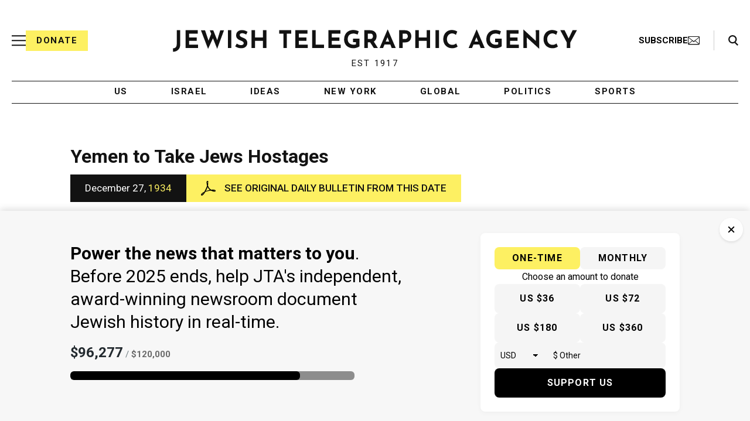

--- FILE ---
content_type: text/html; charset=utf-8
request_url: https://www.google.com/recaptcha/api2/anchor?ar=1&k=6Ld6pAMsAAAAAF2zZeBfcXtFUp1rPN8jbTR9-ads&co=aHR0cHM6Ly93d3cuanRhLm9yZzo0NDM.&hl=en&v=7gg7H51Q-naNfhmCP3_R47ho&size=normal&anchor-ms=20000&execute-ms=30000&cb=8xwrxoijt3q
body_size: 48952
content:
<!DOCTYPE HTML><html dir="ltr" lang="en"><head><meta http-equiv="Content-Type" content="text/html; charset=UTF-8">
<meta http-equiv="X-UA-Compatible" content="IE=edge">
<title>reCAPTCHA</title>
<style type="text/css">
/* cyrillic-ext */
@font-face {
  font-family: 'Roboto';
  font-style: normal;
  font-weight: 400;
  font-stretch: 100%;
  src: url(//fonts.gstatic.com/s/roboto/v48/KFO7CnqEu92Fr1ME7kSn66aGLdTylUAMa3GUBHMdazTgWw.woff2) format('woff2');
  unicode-range: U+0460-052F, U+1C80-1C8A, U+20B4, U+2DE0-2DFF, U+A640-A69F, U+FE2E-FE2F;
}
/* cyrillic */
@font-face {
  font-family: 'Roboto';
  font-style: normal;
  font-weight: 400;
  font-stretch: 100%;
  src: url(//fonts.gstatic.com/s/roboto/v48/KFO7CnqEu92Fr1ME7kSn66aGLdTylUAMa3iUBHMdazTgWw.woff2) format('woff2');
  unicode-range: U+0301, U+0400-045F, U+0490-0491, U+04B0-04B1, U+2116;
}
/* greek-ext */
@font-face {
  font-family: 'Roboto';
  font-style: normal;
  font-weight: 400;
  font-stretch: 100%;
  src: url(//fonts.gstatic.com/s/roboto/v48/KFO7CnqEu92Fr1ME7kSn66aGLdTylUAMa3CUBHMdazTgWw.woff2) format('woff2');
  unicode-range: U+1F00-1FFF;
}
/* greek */
@font-face {
  font-family: 'Roboto';
  font-style: normal;
  font-weight: 400;
  font-stretch: 100%;
  src: url(//fonts.gstatic.com/s/roboto/v48/KFO7CnqEu92Fr1ME7kSn66aGLdTylUAMa3-UBHMdazTgWw.woff2) format('woff2');
  unicode-range: U+0370-0377, U+037A-037F, U+0384-038A, U+038C, U+038E-03A1, U+03A3-03FF;
}
/* math */
@font-face {
  font-family: 'Roboto';
  font-style: normal;
  font-weight: 400;
  font-stretch: 100%;
  src: url(//fonts.gstatic.com/s/roboto/v48/KFO7CnqEu92Fr1ME7kSn66aGLdTylUAMawCUBHMdazTgWw.woff2) format('woff2');
  unicode-range: U+0302-0303, U+0305, U+0307-0308, U+0310, U+0312, U+0315, U+031A, U+0326-0327, U+032C, U+032F-0330, U+0332-0333, U+0338, U+033A, U+0346, U+034D, U+0391-03A1, U+03A3-03A9, U+03B1-03C9, U+03D1, U+03D5-03D6, U+03F0-03F1, U+03F4-03F5, U+2016-2017, U+2034-2038, U+203C, U+2040, U+2043, U+2047, U+2050, U+2057, U+205F, U+2070-2071, U+2074-208E, U+2090-209C, U+20D0-20DC, U+20E1, U+20E5-20EF, U+2100-2112, U+2114-2115, U+2117-2121, U+2123-214F, U+2190, U+2192, U+2194-21AE, U+21B0-21E5, U+21F1-21F2, U+21F4-2211, U+2213-2214, U+2216-22FF, U+2308-230B, U+2310, U+2319, U+231C-2321, U+2336-237A, U+237C, U+2395, U+239B-23B7, U+23D0, U+23DC-23E1, U+2474-2475, U+25AF, U+25B3, U+25B7, U+25BD, U+25C1, U+25CA, U+25CC, U+25FB, U+266D-266F, U+27C0-27FF, U+2900-2AFF, U+2B0E-2B11, U+2B30-2B4C, U+2BFE, U+3030, U+FF5B, U+FF5D, U+1D400-1D7FF, U+1EE00-1EEFF;
}
/* symbols */
@font-face {
  font-family: 'Roboto';
  font-style: normal;
  font-weight: 400;
  font-stretch: 100%;
  src: url(//fonts.gstatic.com/s/roboto/v48/KFO7CnqEu92Fr1ME7kSn66aGLdTylUAMaxKUBHMdazTgWw.woff2) format('woff2');
  unicode-range: U+0001-000C, U+000E-001F, U+007F-009F, U+20DD-20E0, U+20E2-20E4, U+2150-218F, U+2190, U+2192, U+2194-2199, U+21AF, U+21E6-21F0, U+21F3, U+2218-2219, U+2299, U+22C4-22C6, U+2300-243F, U+2440-244A, U+2460-24FF, U+25A0-27BF, U+2800-28FF, U+2921-2922, U+2981, U+29BF, U+29EB, U+2B00-2BFF, U+4DC0-4DFF, U+FFF9-FFFB, U+10140-1018E, U+10190-1019C, U+101A0, U+101D0-101FD, U+102E0-102FB, U+10E60-10E7E, U+1D2C0-1D2D3, U+1D2E0-1D37F, U+1F000-1F0FF, U+1F100-1F1AD, U+1F1E6-1F1FF, U+1F30D-1F30F, U+1F315, U+1F31C, U+1F31E, U+1F320-1F32C, U+1F336, U+1F378, U+1F37D, U+1F382, U+1F393-1F39F, U+1F3A7-1F3A8, U+1F3AC-1F3AF, U+1F3C2, U+1F3C4-1F3C6, U+1F3CA-1F3CE, U+1F3D4-1F3E0, U+1F3ED, U+1F3F1-1F3F3, U+1F3F5-1F3F7, U+1F408, U+1F415, U+1F41F, U+1F426, U+1F43F, U+1F441-1F442, U+1F444, U+1F446-1F449, U+1F44C-1F44E, U+1F453, U+1F46A, U+1F47D, U+1F4A3, U+1F4B0, U+1F4B3, U+1F4B9, U+1F4BB, U+1F4BF, U+1F4C8-1F4CB, U+1F4D6, U+1F4DA, U+1F4DF, U+1F4E3-1F4E6, U+1F4EA-1F4ED, U+1F4F7, U+1F4F9-1F4FB, U+1F4FD-1F4FE, U+1F503, U+1F507-1F50B, U+1F50D, U+1F512-1F513, U+1F53E-1F54A, U+1F54F-1F5FA, U+1F610, U+1F650-1F67F, U+1F687, U+1F68D, U+1F691, U+1F694, U+1F698, U+1F6AD, U+1F6B2, U+1F6B9-1F6BA, U+1F6BC, U+1F6C6-1F6CF, U+1F6D3-1F6D7, U+1F6E0-1F6EA, U+1F6F0-1F6F3, U+1F6F7-1F6FC, U+1F700-1F7FF, U+1F800-1F80B, U+1F810-1F847, U+1F850-1F859, U+1F860-1F887, U+1F890-1F8AD, U+1F8B0-1F8BB, U+1F8C0-1F8C1, U+1F900-1F90B, U+1F93B, U+1F946, U+1F984, U+1F996, U+1F9E9, U+1FA00-1FA6F, U+1FA70-1FA7C, U+1FA80-1FA89, U+1FA8F-1FAC6, U+1FACE-1FADC, U+1FADF-1FAE9, U+1FAF0-1FAF8, U+1FB00-1FBFF;
}
/* vietnamese */
@font-face {
  font-family: 'Roboto';
  font-style: normal;
  font-weight: 400;
  font-stretch: 100%;
  src: url(//fonts.gstatic.com/s/roboto/v48/KFO7CnqEu92Fr1ME7kSn66aGLdTylUAMa3OUBHMdazTgWw.woff2) format('woff2');
  unicode-range: U+0102-0103, U+0110-0111, U+0128-0129, U+0168-0169, U+01A0-01A1, U+01AF-01B0, U+0300-0301, U+0303-0304, U+0308-0309, U+0323, U+0329, U+1EA0-1EF9, U+20AB;
}
/* latin-ext */
@font-face {
  font-family: 'Roboto';
  font-style: normal;
  font-weight: 400;
  font-stretch: 100%;
  src: url(//fonts.gstatic.com/s/roboto/v48/KFO7CnqEu92Fr1ME7kSn66aGLdTylUAMa3KUBHMdazTgWw.woff2) format('woff2');
  unicode-range: U+0100-02BA, U+02BD-02C5, U+02C7-02CC, U+02CE-02D7, U+02DD-02FF, U+0304, U+0308, U+0329, U+1D00-1DBF, U+1E00-1E9F, U+1EF2-1EFF, U+2020, U+20A0-20AB, U+20AD-20C0, U+2113, U+2C60-2C7F, U+A720-A7FF;
}
/* latin */
@font-face {
  font-family: 'Roboto';
  font-style: normal;
  font-weight: 400;
  font-stretch: 100%;
  src: url(//fonts.gstatic.com/s/roboto/v48/KFO7CnqEu92Fr1ME7kSn66aGLdTylUAMa3yUBHMdazQ.woff2) format('woff2');
  unicode-range: U+0000-00FF, U+0131, U+0152-0153, U+02BB-02BC, U+02C6, U+02DA, U+02DC, U+0304, U+0308, U+0329, U+2000-206F, U+20AC, U+2122, U+2191, U+2193, U+2212, U+2215, U+FEFF, U+FFFD;
}
/* cyrillic-ext */
@font-face {
  font-family: 'Roboto';
  font-style: normal;
  font-weight: 500;
  font-stretch: 100%;
  src: url(//fonts.gstatic.com/s/roboto/v48/KFO7CnqEu92Fr1ME7kSn66aGLdTylUAMa3GUBHMdazTgWw.woff2) format('woff2');
  unicode-range: U+0460-052F, U+1C80-1C8A, U+20B4, U+2DE0-2DFF, U+A640-A69F, U+FE2E-FE2F;
}
/* cyrillic */
@font-face {
  font-family: 'Roboto';
  font-style: normal;
  font-weight: 500;
  font-stretch: 100%;
  src: url(//fonts.gstatic.com/s/roboto/v48/KFO7CnqEu92Fr1ME7kSn66aGLdTylUAMa3iUBHMdazTgWw.woff2) format('woff2');
  unicode-range: U+0301, U+0400-045F, U+0490-0491, U+04B0-04B1, U+2116;
}
/* greek-ext */
@font-face {
  font-family: 'Roboto';
  font-style: normal;
  font-weight: 500;
  font-stretch: 100%;
  src: url(//fonts.gstatic.com/s/roboto/v48/KFO7CnqEu92Fr1ME7kSn66aGLdTylUAMa3CUBHMdazTgWw.woff2) format('woff2');
  unicode-range: U+1F00-1FFF;
}
/* greek */
@font-face {
  font-family: 'Roboto';
  font-style: normal;
  font-weight: 500;
  font-stretch: 100%;
  src: url(//fonts.gstatic.com/s/roboto/v48/KFO7CnqEu92Fr1ME7kSn66aGLdTylUAMa3-UBHMdazTgWw.woff2) format('woff2');
  unicode-range: U+0370-0377, U+037A-037F, U+0384-038A, U+038C, U+038E-03A1, U+03A3-03FF;
}
/* math */
@font-face {
  font-family: 'Roboto';
  font-style: normal;
  font-weight: 500;
  font-stretch: 100%;
  src: url(//fonts.gstatic.com/s/roboto/v48/KFO7CnqEu92Fr1ME7kSn66aGLdTylUAMawCUBHMdazTgWw.woff2) format('woff2');
  unicode-range: U+0302-0303, U+0305, U+0307-0308, U+0310, U+0312, U+0315, U+031A, U+0326-0327, U+032C, U+032F-0330, U+0332-0333, U+0338, U+033A, U+0346, U+034D, U+0391-03A1, U+03A3-03A9, U+03B1-03C9, U+03D1, U+03D5-03D6, U+03F0-03F1, U+03F4-03F5, U+2016-2017, U+2034-2038, U+203C, U+2040, U+2043, U+2047, U+2050, U+2057, U+205F, U+2070-2071, U+2074-208E, U+2090-209C, U+20D0-20DC, U+20E1, U+20E5-20EF, U+2100-2112, U+2114-2115, U+2117-2121, U+2123-214F, U+2190, U+2192, U+2194-21AE, U+21B0-21E5, U+21F1-21F2, U+21F4-2211, U+2213-2214, U+2216-22FF, U+2308-230B, U+2310, U+2319, U+231C-2321, U+2336-237A, U+237C, U+2395, U+239B-23B7, U+23D0, U+23DC-23E1, U+2474-2475, U+25AF, U+25B3, U+25B7, U+25BD, U+25C1, U+25CA, U+25CC, U+25FB, U+266D-266F, U+27C0-27FF, U+2900-2AFF, U+2B0E-2B11, U+2B30-2B4C, U+2BFE, U+3030, U+FF5B, U+FF5D, U+1D400-1D7FF, U+1EE00-1EEFF;
}
/* symbols */
@font-face {
  font-family: 'Roboto';
  font-style: normal;
  font-weight: 500;
  font-stretch: 100%;
  src: url(//fonts.gstatic.com/s/roboto/v48/KFO7CnqEu92Fr1ME7kSn66aGLdTylUAMaxKUBHMdazTgWw.woff2) format('woff2');
  unicode-range: U+0001-000C, U+000E-001F, U+007F-009F, U+20DD-20E0, U+20E2-20E4, U+2150-218F, U+2190, U+2192, U+2194-2199, U+21AF, U+21E6-21F0, U+21F3, U+2218-2219, U+2299, U+22C4-22C6, U+2300-243F, U+2440-244A, U+2460-24FF, U+25A0-27BF, U+2800-28FF, U+2921-2922, U+2981, U+29BF, U+29EB, U+2B00-2BFF, U+4DC0-4DFF, U+FFF9-FFFB, U+10140-1018E, U+10190-1019C, U+101A0, U+101D0-101FD, U+102E0-102FB, U+10E60-10E7E, U+1D2C0-1D2D3, U+1D2E0-1D37F, U+1F000-1F0FF, U+1F100-1F1AD, U+1F1E6-1F1FF, U+1F30D-1F30F, U+1F315, U+1F31C, U+1F31E, U+1F320-1F32C, U+1F336, U+1F378, U+1F37D, U+1F382, U+1F393-1F39F, U+1F3A7-1F3A8, U+1F3AC-1F3AF, U+1F3C2, U+1F3C4-1F3C6, U+1F3CA-1F3CE, U+1F3D4-1F3E0, U+1F3ED, U+1F3F1-1F3F3, U+1F3F5-1F3F7, U+1F408, U+1F415, U+1F41F, U+1F426, U+1F43F, U+1F441-1F442, U+1F444, U+1F446-1F449, U+1F44C-1F44E, U+1F453, U+1F46A, U+1F47D, U+1F4A3, U+1F4B0, U+1F4B3, U+1F4B9, U+1F4BB, U+1F4BF, U+1F4C8-1F4CB, U+1F4D6, U+1F4DA, U+1F4DF, U+1F4E3-1F4E6, U+1F4EA-1F4ED, U+1F4F7, U+1F4F9-1F4FB, U+1F4FD-1F4FE, U+1F503, U+1F507-1F50B, U+1F50D, U+1F512-1F513, U+1F53E-1F54A, U+1F54F-1F5FA, U+1F610, U+1F650-1F67F, U+1F687, U+1F68D, U+1F691, U+1F694, U+1F698, U+1F6AD, U+1F6B2, U+1F6B9-1F6BA, U+1F6BC, U+1F6C6-1F6CF, U+1F6D3-1F6D7, U+1F6E0-1F6EA, U+1F6F0-1F6F3, U+1F6F7-1F6FC, U+1F700-1F7FF, U+1F800-1F80B, U+1F810-1F847, U+1F850-1F859, U+1F860-1F887, U+1F890-1F8AD, U+1F8B0-1F8BB, U+1F8C0-1F8C1, U+1F900-1F90B, U+1F93B, U+1F946, U+1F984, U+1F996, U+1F9E9, U+1FA00-1FA6F, U+1FA70-1FA7C, U+1FA80-1FA89, U+1FA8F-1FAC6, U+1FACE-1FADC, U+1FADF-1FAE9, U+1FAF0-1FAF8, U+1FB00-1FBFF;
}
/* vietnamese */
@font-face {
  font-family: 'Roboto';
  font-style: normal;
  font-weight: 500;
  font-stretch: 100%;
  src: url(//fonts.gstatic.com/s/roboto/v48/KFO7CnqEu92Fr1ME7kSn66aGLdTylUAMa3OUBHMdazTgWw.woff2) format('woff2');
  unicode-range: U+0102-0103, U+0110-0111, U+0128-0129, U+0168-0169, U+01A0-01A1, U+01AF-01B0, U+0300-0301, U+0303-0304, U+0308-0309, U+0323, U+0329, U+1EA0-1EF9, U+20AB;
}
/* latin-ext */
@font-face {
  font-family: 'Roboto';
  font-style: normal;
  font-weight: 500;
  font-stretch: 100%;
  src: url(//fonts.gstatic.com/s/roboto/v48/KFO7CnqEu92Fr1ME7kSn66aGLdTylUAMa3KUBHMdazTgWw.woff2) format('woff2');
  unicode-range: U+0100-02BA, U+02BD-02C5, U+02C7-02CC, U+02CE-02D7, U+02DD-02FF, U+0304, U+0308, U+0329, U+1D00-1DBF, U+1E00-1E9F, U+1EF2-1EFF, U+2020, U+20A0-20AB, U+20AD-20C0, U+2113, U+2C60-2C7F, U+A720-A7FF;
}
/* latin */
@font-face {
  font-family: 'Roboto';
  font-style: normal;
  font-weight: 500;
  font-stretch: 100%;
  src: url(//fonts.gstatic.com/s/roboto/v48/KFO7CnqEu92Fr1ME7kSn66aGLdTylUAMa3yUBHMdazQ.woff2) format('woff2');
  unicode-range: U+0000-00FF, U+0131, U+0152-0153, U+02BB-02BC, U+02C6, U+02DA, U+02DC, U+0304, U+0308, U+0329, U+2000-206F, U+20AC, U+2122, U+2191, U+2193, U+2212, U+2215, U+FEFF, U+FFFD;
}
/* cyrillic-ext */
@font-face {
  font-family: 'Roboto';
  font-style: normal;
  font-weight: 900;
  font-stretch: 100%;
  src: url(//fonts.gstatic.com/s/roboto/v48/KFO7CnqEu92Fr1ME7kSn66aGLdTylUAMa3GUBHMdazTgWw.woff2) format('woff2');
  unicode-range: U+0460-052F, U+1C80-1C8A, U+20B4, U+2DE0-2DFF, U+A640-A69F, U+FE2E-FE2F;
}
/* cyrillic */
@font-face {
  font-family: 'Roboto';
  font-style: normal;
  font-weight: 900;
  font-stretch: 100%;
  src: url(//fonts.gstatic.com/s/roboto/v48/KFO7CnqEu92Fr1ME7kSn66aGLdTylUAMa3iUBHMdazTgWw.woff2) format('woff2');
  unicode-range: U+0301, U+0400-045F, U+0490-0491, U+04B0-04B1, U+2116;
}
/* greek-ext */
@font-face {
  font-family: 'Roboto';
  font-style: normal;
  font-weight: 900;
  font-stretch: 100%;
  src: url(//fonts.gstatic.com/s/roboto/v48/KFO7CnqEu92Fr1ME7kSn66aGLdTylUAMa3CUBHMdazTgWw.woff2) format('woff2');
  unicode-range: U+1F00-1FFF;
}
/* greek */
@font-face {
  font-family: 'Roboto';
  font-style: normal;
  font-weight: 900;
  font-stretch: 100%;
  src: url(//fonts.gstatic.com/s/roboto/v48/KFO7CnqEu92Fr1ME7kSn66aGLdTylUAMa3-UBHMdazTgWw.woff2) format('woff2');
  unicode-range: U+0370-0377, U+037A-037F, U+0384-038A, U+038C, U+038E-03A1, U+03A3-03FF;
}
/* math */
@font-face {
  font-family: 'Roboto';
  font-style: normal;
  font-weight: 900;
  font-stretch: 100%;
  src: url(//fonts.gstatic.com/s/roboto/v48/KFO7CnqEu92Fr1ME7kSn66aGLdTylUAMawCUBHMdazTgWw.woff2) format('woff2');
  unicode-range: U+0302-0303, U+0305, U+0307-0308, U+0310, U+0312, U+0315, U+031A, U+0326-0327, U+032C, U+032F-0330, U+0332-0333, U+0338, U+033A, U+0346, U+034D, U+0391-03A1, U+03A3-03A9, U+03B1-03C9, U+03D1, U+03D5-03D6, U+03F0-03F1, U+03F4-03F5, U+2016-2017, U+2034-2038, U+203C, U+2040, U+2043, U+2047, U+2050, U+2057, U+205F, U+2070-2071, U+2074-208E, U+2090-209C, U+20D0-20DC, U+20E1, U+20E5-20EF, U+2100-2112, U+2114-2115, U+2117-2121, U+2123-214F, U+2190, U+2192, U+2194-21AE, U+21B0-21E5, U+21F1-21F2, U+21F4-2211, U+2213-2214, U+2216-22FF, U+2308-230B, U+2310, U+2319, U+231C-2321, U+2336-237A, U+237C, U+2395, U+239B-23B7, U+23D0, U+23DC-23E1, U+2474-2475, U+25AF, U+25B3, U+25B7, U+25BD, U+25C1, U+25CA, U+25CC, U+25FB, U+266D-266F, U+27C0-27FF, U+2900-2AFF, U+2B0E-2B11, U+2B30-2B4C, U+2BFE, U+3030, U+FF5B, U+FF5D, U+1D400-1D7FF, U+1EE00-1EEFF;
}
/* symbols */
@font-face {
  font-family: 'Roboto';
  font-style: normal;
  font-weight: 900;
  font-stretch: 100%;
  src: url(//fonts.gstatic.com/s/roboto/v48/KFO7CnqEu92Fr1ME7kSn66aGLdTylUAMaxKUBHMdazTgWw.woff2) format('woff2');
  unicode-range: U+0001-000C, U+000E-001F, U+007F-009F, U+20DD-20E0, U+20E2-20E4, U+2150-218F, U+2190, U+2192, U+2194-2199, U+21AF, U+21E6-21F0, U+21F3, U+2218-2219, U+2299, U+22C4-22C6, U+2300-243F, U+2440-244A, U+2460-24FF, U+25A0-27BF, U+2800-28FF, U+2921-2922, U+2981, U+29BF, U+29EB, U+2B00-2BFF, U+4DC0-4DFF, U+FFF9-FFFB, U+10140-1018E, U+10190-1019C, U+101A0, U+101D0-101FD, U+102E0-102FB, U+10E60-10E7E, U+1D2C0-1D2D3, U+1D2E0-1D37F, U+1F000-1F0FF, U+1F100-1F1AD, U+1F1E6-1F1FF, U+1F30D-1F30F, U+1F315, U+1F31C, U+1F31E, U+1F320-1F32C, U+1F336, U+1F378, U+1F37D, U+1F382, U+1F393-1F39F, U+1F3A7-1F3A8, U+1F3AC-1F3AF, U+1F3C2, U+1F3C4-1F3C6, U+1F3CA-1F3CE, U+1F3D4-1F3E0, U+1F3ED, U+1F3F1-1F3F3, U+1F3F5-1F3F7, U+1F408, U+1F415, U+1F41F, U+1F426, U+1F43F, U+1F441-1F442, U+1F444, U+1F446-1F449, U+1F44C-1F44E, U+1F453, U+1F46A, U+1F47D, U+1F4A3, U+1F4B0, U+1F4B3, U+1F4B9, U+1F4BB, U+1F4BF, U+1F4C8-1F4CB, U+1F4D6, U+1F4DA, U+1F4DF, U+1F4E3-1F4E6, U+1F4EA-1F4ED, U+1F4F7, U+1F4F9-1F4FB, U+1F4FD-1F4FE, U+1F503, U+1F507-1F50B, U+1F50D, U+1F512-1F513, U+1F53E-1F54A, U+1F54F-1F5FA, U+1F610, U+1F650-1F67F, U+1F687, U+1F68D, U+1F691, U+1F694, U+1F698, U+1F6AD, U+1F6B2, U+1F6B9-1F6BA, U+1F6BC, U+1F6C6-1F6CF, U+1F6D3-1F6D7, U+1F6E0-1F6EA, U+1F6F0-1F6F3, U+1F6F7-1F6FC, U+1F700-1F7FF, U+1F800-1F80B, U+1F810-1F847, U+1F850-1F859, U+1F860-1F887, U+1F890-1F8AD, U+1F8B0-1F8BB, U+1F8C0-1F8C1, U+1F900-1F90B, U+1F93B, U+1F946, U+1F984, U+1F996, U+1F9E9, U+1FA00-1FA6F, U+1FA70-1FA7C, U+1FA80-1FA89, U+1FA8F-1FAC6, U+1FACE-1FADC, U+1FADF-1FAE9, U+1FAF0-1FAF8, U+1FB00-1FBFF;
}
/* vietnamese */
@font-face {
  font-family: 'Roboto';
  font-style: normal;
  font-weight: 900;
  font-stretch: 100%;
  src: url(//fonts.gstatic.com/s/roboto/v48/KFO7CnqEu92Fr1ME7kSn66aGLdTylUAMa3OUBHMdazTgWw.woff2) format('woff2');
  unicode-range: U+0102-0103, U+0110-0111, U+0128-0129, U+0168-0169, U+01A0-01A1, U+01AF-01B0, U+0300-0301, U+0303-0304, U+0308-0309, U+0323, U+0329, U+1EA0-1EF9, U+20AB;
}
/* latin-ext */
@font-face {
  font-family: 'Roboto';
  font-style: normal;
  font-weight: 900;
  font-stretch: 100%;
  src: url(//fonts.gstatic.com/s/roboto/v48/KFO7CnqEu92Fr1ME7kSn66aGLdTylUAMa3KUBHMdazTgWw.woff2) format('woff2');
  unicode-range: U+0100-02BA, U+02BD-02C5, U+02C7-02CC, U+02CE-02D7, U+02DD-02FF, U+0304, U+0308, U+0329, U+1D00-1DBF, U+1E00-1E9F, U+1EF2-1EFF, U+2020, U+20A0-20AB, U+20AD-20C0, U+2113, U+2C60-2C7F, U+A720-A7FF;
}
/* latin */
@font-face {
  font-family: 'Roboto';
  font-style: normal;
  font-weight: 900;
  font-stretch: 100%;
  src: url(//fonts.gstatic.com/s/roboto/v48/KFO7CnqEu92Fr1ME7kSn66aGLdTylUAMa3yUBHMdazQ.woff2) format('woff2');
  unicode-range: U+0000-00FF, U+0131, U+0152-0153, U+02BB-02BC, U+02C6, U+02DA, U+02DC, U+0304, U+0308, U+0329, U+2000-206F, U+20AC, U+2122, U+2191, U+2193, U+2212, U+2215, U+FEFF, U+FFFD;
}

</style>
<link rel="stylesheet" type="text/css" href="https://www.gstatic.com/recaptcha/releases/7gg7H51Q-naNfhmCP3_R47ho/styles__ltr.css">
<script nonce="aVU3FfVpygwqbF7oiRMBsQ" type="text/javascript">window['__recaptcha_api'] = 'https://www.google.com/recaptcha/api2/';</script>
<script type="text/javascript" src="https://www.gstatic.com/recaptcha/releases/7gg7H51Q-naNfhmCP3_R47ho/recaptcha__en.js" nonce="aVU3FfVpygwqbF7oiRMBsQ">
      
    </script></head>
<body><div id="rc-anchor-alert" class="rc-anchor-alert"></div>
<input type="hidden" id="recaptcha-token" value="[base64]">
<script type="text/javascript" nonce="aVU3FfVpygwqbF7oiRMBsQ">
      recaptcha.anchor.Main.init("[\x22ainput\x22,[\x22bgdata\x22,\x22\x22,\[base64]/[base64]/[base64]/KE4oMTI0LHYsdi5HKSxMWihsLHYpKTpOKDEyNCx2LGwpLFYpLHYpLFQpKSxGKDE3MSx2KX0scjc9ZnVuY3Rpb24obCl7cmV0dXJuIGx9LEM9ZnVuY3Rpb24obCxWLHYpe04odixsLFYpLFZbYWtdPTI3OTZ9LG49ZnVuY3Rpb24obCxWKXtWLlg9KChWLlg/[base64]/[base64]/[base64]/[base64]/[base64]/[base64]/[base64]/[base64]/[base64]/[base64]/[base64]\\u003d\x22,\[base64]\\u003d\x22,\x22fl5tEwxoGUc0w7XChy8Cw5TDj2/DjsOGwp8Sw63Cn24fGj3DuE8bLVPDiA8fw4oPJCPCpcOdwonCpSxYw4hfw6DDl8KwwoPCt3HCnMOywroPwobCtcO9aMKUAA0Aw7MLBcKzdMKVXi5nYMKkwp/CkD3DmlpYw4pRI8Kjw73Dn8OSw69DWMOnw5rCqULCnlAEQ2QRw7FnAljCrsK9w7FtGChIcmEdwpt1w4wAAcKODC9Vwps4w7tiVxDDvMOxwrxvw4TDjnFkXsOrRUd/SsOsw7/DvsOuKcKnGcOzYcKww60bNExOwoJtMXHCnSrCl8Khw64Nwp0qwqspIU7CpsKQdxYzwrbDsMKCwokTwofDjsOHw7BXbQ4Xw5gCw5LCkcKXasOBwopxccK8w5thOcOIw49wLj3CuW/Cuy7CqMKoS8O5w4HDuyx2w7QHw40+wq1Cw61Mw5JcwqUHwpTCqwDCgh/CsADCjmtiwotxZcKwwoJkFwJdESUSw5NtwqUPwrHCn2p6csK0VsKkQ8OXw4DDi2RPNMOywrvCtsKew7DCi8K9w63Dk2FQwqcVDgbCrcKVw7JJM8KgQWVjwqg5ZcOGwpHClmsywp/CvWnDu8OKw6kZHBnDmMKxwqoAWjnDmMOKGsOEQcOFw4MEw5MtNx3DlMOPPsOgBsO4LG7Djmkow5bCusOgD07CoF7Ckid8w5/ChCE7JMO+McOkwoLCjlYdwqnDl03DlkzCuW3DkETCoTjDssKTwokFfMK/[base64]/Cl8KmRTxiUsKAw4Ufwp/ChnxfYsKNwpHCpcOjERVaCMOsw6Fiwp3CnsKoBV7Cu3/CgMKgw6F7w5jDn8KJfsK9IQ/DisOWDEPCrsOhwq/[base64]/Jkg/fQQ+FsO9w4QbWy/DlcKFTcKpTcKawp3DncO0woR9FcKiVcKkAURkTsKNYMK3I8Kkw4Y5M8OewpXCoMO9fFjDo2fDgMK0DsKzwoYUw4PDrcO/w5fCo8OpWmnDjMOeL0jCh8K2w4DCgsKxQm/CjsO3SMKswqUFwrrCs8KVYyLCglpWasKDwrDDuCbCl20dUiLDmMOkc0nCiFLCs8OFIQUZEEXDlRLCjcKgIQvDmnjDsMOGYMOtw6giw4DDs8O6wrdSw53DgyEawqjClgPCqkvCpMKJw5FZRBzCgcKsw63Ct0TDh8KJM8Oxwq8IPMOEEUXCrcKKwp/DhGHDq3ggwqlXJEEKOWQPwr02wrHCq214FcKSw5V5VMKlwr7DjMOVwpHDiy5lwooNw68uw59iegrDlw8xfsKiwpzDuibDsyBOEGLCosOhScOow7/[base64]/DnbCoMKgw4MCwq3CgUAcVcKoMcKKwopYw555wrsXI8KWUR8/wrjDpMO+w4jCtE/DrsKawqs+w5oScGYjw7sLd3B6Z8OFwpTDoyTCvMOGJ8O3wp1hwpvDnB0Yw6/[base64]/CiMKtYcOjwrpWX1Nmw7VgKUTDjMOXw57DoMO+D3jCjz7DsU7ClsOKwrEudgPDpMOIw7xDw5XDpVAGBcKHw5c4BDHDlVB5wp/Cs8OhO8KkdsK3w603dsOEw4LDgsOBw7pFTMKfw6LDji5ebsK/w6bCimzCksKmR11lXcOnAMKVw7lMHsKowqoje3oUw4gBwqwNw7rCoTDDmcKIMFoGwoUxw6Mpwr4zw59tJsKaQ8KIW8O/wqUEw6wVwpzDlkFYwqBbw7bCqCHCrCQncBtGw69pMMKHwpDCjMO8wozDisKqw7J9wqxxw5Z8w6Eew4rCgnjCsMKIJMKee3Z7V8O1wqBZbcOeLTxgasOvVSXCiE85wrFUE8K4cXTDonTCtMKxQsOnw6XDmSLDrwLDkBxxCcO/w5DDnGpbRW3CmcKvM8Kuw4wvw69nw7zCnMKJTmkXEX5EHMKgY8O2AcODYsO6fRNvNTFswqI5FsKsWMKjS8OTwr7Dn8Opw58qwoTCvhQcw4k2w5jCiMKhZsKLT2wywpvCszsDYBF7YA0bw4JAdsOww4jDlz/DqVTCtFo9ccOLOsOQw7jDk8KrfRLDpMK8Z1HDv8O7McOPNgA/Z8ORwo7Dt8K4wp7ConLDn8OpD8Kvw47DtcK5bcKoAMKuw4N8OEE7w7bCvnHCpsOHQ2/Cl37DpXl3w67DpDBpDsK+wovCoUXCsAppw6MwwrLCr2nClRrDrXrDocKRFMOZw4FOfcO2Gg/DssODw4TDtFUXPMOMwoLDpnLCklNlOcKCZ1nDgcKOaw/CrTLDtsKPEMO+wppOHzzClQzCqihOw7LDuXPDrcOIwpIgEGFxZQ5oOxkBEMOHw4grVXnDjsOtw7/DjMORwqjDuDrDpcOFw43DisOaw5UiZ2/Do2UDwpbDl8KNHsK/[base64]/CoWRxwpkhA8OackwbZhIXQcKFw63DoMOTwojCvsOPw5B4wrpeRRjDuMOAbErCkG5gwr55L8KMwrXCkMKcwoLDjsOqw6wdwpsdw67DjcKVM8KRwovDu0pGFG/CnMOIwpR8w48dwosfwrLCvh4cXUdMAExLYcO8EMOmZMKpwoPCkcK4Z8OBw5BZwq94wrcUDAfDsDw4URnCrA3CrsKrw5LCiXRvcsOJw7zCicK8S8Otwq/Cjlx/w7DCqUUrw6E2E8KJCBXCrUJEaMOlOcKbJsKPw6t1wq8ad8OEw4vCrMORDHrClsKXw77CtsKow6BFwoMaT187wq7DpGolFsKmR8KzBsOrw4ErYzzCmhdAQkJ3w7/DlsK7w5RoUMKJKyxIOTY7YMOdDAs8IcOHVsOyH3YfQcKsw4PCo8Ozw5vCtcKgQy3DhMKlwrHCsjYQw5RYwpnDix/[base64]/[base64]/[base64]/CqsOWwptbw4hPDMKebFLCgsKcw7fDjDNWXWzCn8OIwq17VljCh8Ocwotlw5DDn8OWTlp6dMK8w5EswrnDjcO9P8K7w7vCv8Kfw7hHXndZwpzCigjCm8KWwrfCqcK+NcOewrPCiBpcw6XChU4wwpnCo3QMwokhwr3DmGMcwqskw4/CrMOhY3vDh3vCmiPChggCw6DDunXDohbDgULCoMKVw6XCq1oJX8OAwpHDmCcXwqvDijXCgyHDqcKYe8Kcb13Cp8Ohw4/DjkzDmxNwwp5qwp7Dg8K/CMKdfsO3aMOdwph7w79Nwq0/[base64]/w7/[base64]/Dg8Kvw4NEXMKlA0nCvg5Gw4/[base64]/wp4Cw6/[base64]/CvDp/Ixluw6dDw7tQw7zCjMOmw5LDhWbDghR2w67CtHxXVhnCqsOZdx07wq16XynCs8O4wovDpFPDmMKcw7F/w7rDrsOEDcK1w7huw6/DqsOQZMKXH8KAw6PCkQPCjcOsX8KMw48Uw4AYfsKOw78hwrltw4LDkg7Dkk7Dkxt8SsKGTcKICsK3w68DZ0EVO8KUUSjCkChbWcO8wpk7Xwc3wo3Cs0/[base64]/[base64]/ClsOWwroSwooFw5HClFsmw543Xigww7bCt0UmAWZfw7/[base64]/DmMOfw4fDv8KzJcO2T8O7wrlLwrE/SmFResKeCsOKwrAUZ3xJHHgjbMKBJVdZDgrDt8KSw54rwpAPVjXDosKaUsOhJsKfwrvDk8KpGg5Cw4rCqVRPwo9+UMKNVMKJw5zDu1/CvsK1fMO7wo0ZECvCocOXwrlQw44aw7nCpcObVcKScStRYcKOw6jCvsOlwqs+d8OLw4fCusKoWHRFacK8w49HwqU/R8OHw5cOw6UqX8Oyw68owqFHF8Olwo8/woDDsgPDlXbCp8Kxwqgzwr/[base64]/[base64]/w53Cs0o7w4nDmsKNcsKhwqjCvFZbGhfDocKAw7jCk8K8J21xTRIqS8KnwqjDssKXw7LChU3DmRjDn8KGw6XDlkpPb8KsY8OkTG1IS8OXwo0Qwr0TRFnDr8Ogey10KcK4wqbChgtMw6t3KEk6YGDCnWTCqMKLw43DqsKuMFjDk8Kmw67DrsKyFAt4MH/CmcOgQ2DDvSk/wrxbw6xhMVXDv8OHwoR2PWlAKMKUwoN3VcKGwplHbFkmISDDtgQyZcOgw7Z5wojCuCTCvsO/wqxUHMKuQiVxMXN/wofDmMKLBcKow5fDgmRwYU3DnGFbw4ozw6rCpXEddQpiw5zCmS07KGQZK8KgBsOlw41mw5XDhCDCo21pwqDCnzMuw4vCgF9EMMOUwqRXw43DgcKSw4nCrMKWLMO/[base64]/DhknCg8KpZWHCpMKNDMOaRhpLHMONIMOdEmjDmyNBwpQow4gFacO9w4XCucKwwpnCq8Ohw7QHwrJFw5jCgGbCiMOEwprDkxrCsMO2wqQWUMKDLBvCs8O6NcK3UMKqwqvCnD7CssKlT8KUHXUaw5DDscOcw7InGsKcw7vCuxPDsMKmC8Kfw5Rew5jChsO/[base64]/w4rDti4WwrjCnlZXw6rDtcKOZBYDbGoeei45wp3DtsOKwrlCwpTDvVXDmcK+FMOAK3XDs8KHfMKMwr7CogbCiMOYSsOrVF/CuGPDssOQLHDDhwfCpsOKTsKRMX0XTGBNHlvChsKnw78OwoUhOAdLwqTCicKUw6XDhcKIw7HCtCstG8OHGj3DvhMew6PCosOySsOfwpfDhA/[base64]/DlDvDtsKVYw3CqsOmw6MUAsOXJ8OnbkLCqDhKwqrDnwHCrsK/w6nCk8KuNl88woZxw79oGMKAJ8KmwpDCsWVZwqDDtjFXwoHDimfCqEUBwpwCacO/[base64]/DnDRdBhVCw4XCsFTCvsKFw75yw5xbQWkqw7M9FD5TPsOWwo4qw4oEw6ZQwoTDpcKMw6fDqwTDjjzDvMKSWmxxWU/CucO2wqLCqGzDgjV0VHHDksKxZcKiw7Z/QMKjwqjDnsKmGMOoXMOVwq11w7F8w4Qfwo/Cs3jDlXE6RMOSw7hGw5YJdQ5LwpgHwpbDo8KmwrPDsGR4aMKaw6vDqnRvwpHCoMOud8OuEWPCpyTCjy7Dt8KjDVjCocO8K8O6w4ZADgoccFLCvMOvdCDCiHM5I2lnJlzCt0rDmcKsAMOfDMKDTybCoGvCiH3DrAhxwphpGsORbMOrw6/[base64]/DncOlCcKdAE19GcKlw7ZXbMKcw4ZGw53CokDCn8OENj7ClgzDqwXDj8Ksw5NkQ8KswqDDqcODFMOQw5HDtcOVwqpEwonDncOBEgwew5vDvUYeZy/ChcOzGcOlJSUXWsKsMcKdUVISw7gOORLCsQ/DuXHCucKHFcO6B8KWw59iahNywq5STMO2LDd7WzjCpcOAw5QFL35ZwptJwpLDth3DjsKjw6jDulRjLUwADHkGw4t0wrV2w4sBQ8KAccOgScKbBXg9NQfCkXAJdMO3SxkgwpPCsFVrwq7Cl0/CtHHDucKywpLClMOwEMKTYMKKMkrDjHPCgsOtw6jDjsKBORzCg8OtdMK+w4LDjAfDqcOqbsKpTVNNVlkwM8KYwoPCjH/Cn8OEJMOCw4rCoArDrcOVwoAww4Mow7wOF8KPNH/DpsKtw7rChMOaw7Uewqg1IBPDtX4iR8KZw6XCsj/Dm8O4bMKhWsKPw5Ulw5PDpQDCj1BmYMKAecOpMVVJIMK6UMOSwrwjacObVFDCkcKEwpbDq8ONc3/DoBIWYcKudkDDlMKXwpQbw65CCwsrf8KlHcOsw6/ChMOlw4nCm8KnwozCnXnDu8Knw7lxAiDCsFPCvcKlVMOkw7vCjFJMw7LDsxQTwrLDuFLDrlMoTMOtwpczw6R8w7XCgsOfw6LCk0t6WADDosO/ZV5XTMK4w6cnM0jCj8KFwpzCnwFFw4cZT2M1wr8uw73CqcKOwp4cwqDChsOpwq5Nwqo5w4tRcBzDrARvYxlPwpR8aipSX8KswoPCqlRXZF4RwpfDq8KsAToqJHgGwpnDnMKBwrTCosOawqoqw7/[base64]/[base64]/[base64]/Dg8K4JMO7w7bDpwzCksOdwoXDv0A0IsO/wqpiwq4zwr5swo0Twq5twrJzGno5G8KIGcKPw6FRV8O6wozDnsKhw4bDpMKRJsK2FzrDpsKTYy8aCcOTeCbDj8KAecKRMBh+LsOiV2JPwpzDjyI6fsK9w6MKw5LCjMKTwqjCncKbw6nCmS/[base64]/w7jClQHCoMKuJVjCjsODdcONDnzCmFvDl1NpwppDw7xgwr7DhUvDqcK/clrCtsOEH1XDghTDkkQ/w63DgwInwosUwrLDgltxw4UpasKSWcKuwpzDgWIawqfCgsOeXMKmwp5ow5wjwoHCvDw8PlHDpn/CscK0wrnClF/DpFQLVBkDPMKqwqtmwpvDg8OqwoXDnX/DuDokwpBBJcKRwpjDnMOtw67Dtx4Tw4cBasKIw7LCh8OPTlIHwqgiFsOkVsK7w5IWODXDtnxOw77Dk8KcbFcIc2vDjsKPCsOJwpDCj8K4IMKGw4ApNcOJJBLDtkDCtsKLZsOQw7HCusKwwpwxSgsdw4ZrLijDqsOFw7NADinDozLDrMKjwp06SzQfw6rCngE/[base64]/Cj8OFw6ENw5PDlwNOwoDCjMKBZMOXNm8TanoRw7LDnTXDlFZNcxjCoMOHb8KvwqUfw7tUYMKjwrzDnV3Djx1mwpM3TMOwB8KQw6/CjlMYwp57dznDnMKtw7fDuBrDm8OBwp19w446FFfCuk0geFzCjS/[base64]/DkcKBw6/Cl3Zmc8K2IcKtw5rDh1PCrsKWWsKbw5rDk8KWLEd/wqvCi3nDtE7DsGRTUsO4dVZLJMOpwoTCpcKqOmPCgA7CiTLCjcO6wqRtwpcnIMOvw7zCr8KMw5M9wow0XsOTExtDwrEoKV3Dn8O6D8O+wobCmz0OIhfClzjDtMKSwoPCjsOrwo3Cqxlkw7jCkmbDjcO2wq0iw7nCnlxRC8K/T8Kqw5nCjsK8NC/CtzR1w4rDpcKXwpl1w4TCkXzCkMKYAgsfEFUGZTUyB8K7w5fCqEcOa8O+w4MRAcKGZhbCr8OCwovCj8OKwq11IXIiBHsyXw5XV8O9woE/CgHCqMOpC8Oow5cYf0zDjwrClFnCk8Kwwo7Dn3x+WlIiw5ZmKWjDkAR4wo8vGMKzw7DDtkvCvMOmw5lqwrjDqsKqTMK1an3CjMOiw4vDuMOuVMKOw5jCnsK7w70/wrokwpVwwr/Ck8KHw7VCw5TCqsKNw6bDiT9iCcK3YcOAezLDhXUWwpbCuUQRwrXDsRM/w4Qrw4DCkVvDvXplVMKSwrgcacO9KsKYQ8K4wr4UwofCuwTCrsKaIlIBTHbDtUfCuChPwql+QcOUGmZZcsOywrHCnWdewrlIwojCnxprw5/Ds2wdURHChsOxwqB+WcKcw6rCh8OCwrpzIVPCrEMUGWgbAsKhcm1UAELCksOeWDZTYFF5w77CosOtwozCrcOkfnsgIcKSwoo/wpgGw6XDhsKjP0nDsB5peMO6XzvCvsK/LgDDhcOMIMKswr1RwqXDgjXDunzCnFjCpnHCn13DpMOubQYAw70pw6UCK8OFTsKIGH5SNkrDmDTDpTDCk0XDqlDClcKiwpMKw6TCu8K/FA/DhA7CrsODOm7ClBnDlMKNw5BAJcOEMhIKwoLCqDrDj0nDvcOzUcK7wq3CpiQ+QiTCgA/DtiXClmg1JyvCl8K5w5wzwo7DncOoTRnDpWZGFmzDmcKhwpvDq03DpMOYERPCk8O1AmMSw5BMw5fDnMKvbELCtcKzOw0bAcKUPwHDtBjDr8KuP3PCry8aNcKUwr7CoMKcKcKRw6/Csy51wpFWwrNRIy3Cp8OdDcKWw6hKG2J8PRdLJ8KPJCpbXgPDtCUTPjZ+wobCkX7ClcKQw77Dt8Omw7MdABvChsOBw58+YhfCj8OTGDlXwokgVH1AKMOVw6bDr8KXw7Nlw5sOXQjCtl9qGsKuw7d4O8Oxw588wqQsTMKMwrZwCDsgwqZCbMOyw4Vowr/ChMKFGnzCv8KiZ3wPw4k+w61BYjHClMO3MXnDpydLNAgoJVESwocxGSbDr07DvMOrJ3VLFsK+YcKUwqNGAijDlXHCpCAcw60pRUXDn8OOwoHDljzDicO3WsOuw7AoLQJKEj3DjiFQwpfDosOQCCHCpcO4OgpLYMO8w6PDpMO7w7fCtxHCrcKeKl/CncKRw4EXwqDCsxjCn8OZJcK+w6MQHkUZwqbCmhBqTRHDjTw9CDAsw6cLw4nDpcOcw6UmOREfExkKwp7DhUDChEIaBsKLKRDDtsKqZk7DtzHDlsK0egNRfcKOw77DgmQ/[base64]/CiwHDusORw7HDmkdjSGbCg8O5w47DiMOCwrjCpUxOwoXDj8Ovw7B8w7oow5g6G1ETw7XDj8KMJR/CmsO+VB3DjkrCncOPIBMxwqVVw4lyw413wo3Dux4Jw55YCsOww60vwqbDrRhIb8O9wpDDgMOoBcOBeFd0WFQzYCnCt8OPZsOuCsOWw6QrdsOAIcO1acKqOMKhwq/CsS/DrxtoRiTCpcK6eTXCgMONw7zCmMOXcgzDhcKzWDZGHHPDrWtbworCvcKpTMO8VMKBw6vDlx3DnWVhw5vCvsKUJhbCv3x7UUXCiEhSUydjRSvCqWhKwrYowqs/aTN+wqVEMMKSQcOTD8OUwozDtsKkwqXCgT3CqihSwq8Ow4s3NzvCvHbCoWUDO8OAw4AudlPCk8O/Z8KfbMKtS8KrUsOXwp3DnHLCiXnDpUlGH8K2IsOta8O+w6NYDjVQwq11ST9sQcObQhYwN8KEXHkNw6zCrU4Afj0RMsOgwrUyT3DCgsOzCMKewpTCrBJMS8KRw5cfVcOWID52w4JUYBLDrMOLZcOGwo/[base64]/DiUTDnsOvwrTCu8OwwrhFw5UhBCDDvyFnwpZ4w7JuCVrCkwUZOMOYZj80Uy/[base64]/CjivCoMKbJmYkfBUMClfCssOBf2fDgj/CqU4mWMOSw6rCn8KOID5jwrwzwoXCrhAZUVrCljVCwpw/wpE9ckMRPMOrwrfCi8K8wrFZw7DDicKiJjnCv8OJwphsw4fClCvCpcKQFlzCu8KZw7x4w5Q3wrjClsK+wqM1w63CjEPDisKtwq9NMknCsMKxPDHCmWZsN0PCusKpMMKkd8Ozw6VeBMKEwoFObkFCCAzChwEuODZUw65dUkkWUyMhSmomw50pw7IMwqFpwp/[base64]/w4rCrFQZwrUCw6XDicOhw7VawonCkcOfQ8KFe8O8YsOBYS7DmWNXwqDDi0l3RzTCm8Ogdlt9D8KcHcOow68yWDHDj8K/B8O0cTnCkAHCiMKUw7zCjGdxwpw9wp9fw77DoS3Cs8KEQDsMwpc3wobDvcKZwrPCgsOOwopVwqbDpMKPw6PDlsKxwpPDiADCkzpoCCsxwo3DtcOew5UybVsOchjDnS8wP8Kww4USwoDDmcKKw4vDqcOhw7wzw6oDKMOVwp8Aw617e8K3w4/[base64]/ImYfD8KtwowrKMKAwpDDlsOdfhDDvsOTF8OlwqXCsMOcYsKwMmYgbADCscOFecO8a2Jfw77CvQc8Y8O9GhMVwp7DvcOrFnnCkcK/w4pwCcK4RMOSwqVww5pgZcOMw6ccbA5bMT5JdhvCr8KIF8OSanDCqcKfaMKqG2QbwqPDu8OqQ8OWJwvDl8OgwoMlF8KYwqVfw4wBCGZ3HsOINWvCny/CucOdOMORJh/CvsO1w7JgwoA3w7XDhsOAwqTCum8Ew5FxwqYsasKrAMOtaw8nG8KGw6TChSNRdkXDp8OzahN9OcOGbB81wr4CWljDgcKnCcKhfQXDunPCv34dNMOwwr8cTBcvG1vDoMOJAGjCt8O4woBRY8KHwqvDs8O7YcOhTcK2woDClMK1wpHCnhZCwr/CssKgWMO5e8KTZMKzDGPClS/DisOvFsOpMjwGw4RPwrTCuwzDkFcICsKUMW7CnXw3wrw8IW3DiwDCqX/CoWHDtMOCw5fCgcOHwrHCuGbDuS/[base64]/Cm8Ovw7N6ZcOuTMOITcOow45gw6vDkMO5wprDiMOCwrgfFUfCuErCvcO0S1/Cm8K/[base64]/DpMKkwo3DpC/Dh1TCvGLCs8KXw6BSFD3DpWHCgjjCjsKiQsO4w6dfwq4xesKzWXZtw6lGTUR4wobCqMOcP8KmJA3Dr2vChsOBwozCmS1cwrfDlXHCtXR0GBbDq3A6cDPCqMOtA8O5w5gSw5U/w6cbVR90Ik3ChcK+w4PCu2hdw5XCoB3ChA3Ds8KAw68MJUV2Q8Kdw6/DgcKPTsOIw5ZXwr8mw5lGOsKIwp9mw4c2wq5rIsOFOgt2bsKuw6sTwoHDqMOYwp4Mw4zDjijDhkfCu8OBIEB8DcOFUcKuGFMCwqdvwqdew7gJwpwWw7/CjRrDjsOZOMKzwowdw4PCoMK5LsKEw6TDtxBnQwDDngLCm8KYGMKNGsOYOhdEw44RwonDj18fw7zDn2NQUcOebG7CrsO9KcONO2FKD8Kaw6ARw6Ziw6bDmgPDvDVow5wXeVrChcOSw6fDrMKiwp8IaSdcwr1CwpXCosO/w4kkwosTwoDCg2AWw6hvwpdww6kiw6pIwrrDm8K4BGLDol1Vwr8sRyQbw5jCp8OLAcOrNn/DtcOUS8KtwrzDgcOHJMK3w4rCssOPwrZiw5YaIsK7w7suwrMEPEhbcC1RCMKObm3DgMKme8OAScKDw7Mrw5V1ViAObsONwqLDozkLCsKvw5fCi8OEwo/DqiAewrXCsAxjw7gww7p+w5/DpMOpwp4Ld8O0H0MMSjvDgyFlw6FxCnlsw6zCvMKNw6zCvF18w7zDhcOWDQnCk8Onwr/[base64]/fcKsw67Ch8OQPcO+VSctw4rDscOnwqMlFsKCwpobw7zDsTByU8OedCTDr8Osc1fClmrCq3vDv8K3wqHCh8K8DybCl8OUAwk9wrcaDH5bw7IGbUPCqwfDihZ+KsOac8KFw7TCm2/CqcOSw7XDpFPDrX3DmATCv8KRw7xuw6M+KVsTZsK3wo/[base64]/CtsKUw64rcXPCvMOjdi3Cpy7Dh8K6PsKnZ8KIA8OHw7VswovDokLCjEPCqyglwq/[base64]/Cs3zClcORwr5FW0bDjMKawrLCo8Oaw5Ydc8OKZhfDuMO3GxxNw6IRFzt9WsOcJsKEGXvDujI9VE/CvnUOw61GIELDusOaMcK8wpPDkGzClsOAw7XCpcKtFSY0wrDCsMKFwohCwpRbKMKNOsOpTcK+w6hQwqrDqT/CrMOpEzrCn3TCqMKHbgfDgMOHW8Oyw57CicOFwqkJwpsFPWvDpcOHYgA1wpPCkxHChl/DnwgdOAdqwp/[base64]/DncOzwpwUT8KTPMKNw4lPw4kkMcOaw7/[base64]/Ci3LChkHCh8OBw7kFJsOeRn9QwqEWAsOVMBAdw6DCocKkw6DCksK8wocDT8OFwo/[base64]/w5olw69qVcO5J3bCvgnDj0w4IMKkwqwaw47Dugpmw45DUcKtw6DCjsKLDWDDjCdHw5PCkmZswrxPQUHDrAjDgsKLw7/Cv0bCgRbDqVV6U8K0wq/DicK4w53CjXwEw4rDvMKLLxrClcO+w5jCt8OaSjZVwo/ClTwdMUwTw6rDu8OTw4zClGdPC1DDkUbDqcKFHMOeQlwkw7PCsMKgCcKXwqZsw7djwq/CuU3CrTwCPwHCgsK9esKqwoA7w5XDrE3DhlkKw4fCqX/Co8OMOVI2EDVEbF/[base64]/DksKcYhViG0/[base64]/[base64]/DoUQ/wrfDk37DnnECOsOEEsK5wrfDhDvChBbDqMKCw6UPw51IGMOWwocbw6kNX8KIwqokVcO5WHxMAsO0I8OIVSZnw6YMwp7CicO9wqVpwprCvyzDjSpKah/CqQ7Cg8Kgw6NMw5jDmTTCl24lw4bDpsOew53CnTZOwr/Cu1LDjsKYaMKrwqrDhcOfwqPCmxFrwqkEworCoMOzRsK2w6vCmWMXTwIoU8K8wqNRRiIuwppDM8KWw6/DoMKvGA3DoMOSVsKOfsOAGFBywqvCqcK3RHTCisKMDmPCvsKjfcK6wrU+IhXDm8KkwoTDscONWMO1w4clw5ZfIiIRfXRLw6fCg8OgYF5lM8Otw4/CvsOCwoRhwpvDkgRjMsKUw748NAbCk8Ouw4vDgX/CpQ/Ch8KiwqR0dR5fw7M0w5XDicKmw51TwrPDjwAxwoLCm8OXJV5xw41qw6oLw7UowrsNKcOuw5M6bW46K0fCsFMpMlk9w43CsUBkK1/DihDDncKJKcOEam7CqEptLsKCwpPCsz87wqjCsSfDqMKxYMKbKyMTY8KMw6lIw7QdM8KpcMOoJw3Dh8KYUFgYwp/CnUBvPMOCw4XClsOSw5PDncKhw7pMwoIvwr9Ow4Iww4LCqFFTwoloLizDrcOaUsOUwrxaw4nDlBx9w51vw4zDqnzDkTbCncKPwrdGIsO5GsKXBwLDtcKICMKDwrs7wpvChit2w64nGWTDnhl5w4EKHUZDQ17ClsK/wr3Dr8OefipAwpvChUwzaMOcAR98w6Btwq3Ct2fCvAbDiWrCo8Orwr8Nw7ZdwpHCkcO/FsOKdWfCu8K6wotZw6J5w7pWwrlqw4Q2wq5Dw5ojNEd9w6UqJ1YWQR/[base64]/CjV5PZMKewrNUwrnCkQvCgF0fXGM6w7TDqcOvw59OwpsDw5nDnsKQNizDsMKSwr0jwp0FPcOzSBLCj8OXwrjDs8OVwo7CpUgRw6LDjz01w6MkGjfDvMO0JxhcQQ05IsKZUcO8HWJIOMKpwqbCo2hrwr4LO1LDgUZ3w4zCimbDtsKoLjB7w5LChVMKwrjDoCNre1/DpDDChQbCmMOvwqTDg8O/[base64]/CncONwqIva8KQw43CuxnDvsO3CVvDhMOdwoV/fy1vTsK3MUY9w7lVPMKhw5PCvsODB8K9w7rDtsKHwo7CuBpWwqBJw5xcw57CvMOQHzTCuFTDuMKaOANPwrRDwo4hPsK+XURlwr3CnsKbw74UJ1sTHMKHHcO+IsKHfSIuw7xdwqRCZ8KwY8OCIMOVd8Ogw6pzwoLCkcK9w7/Dtkc/J8OIw7EPw6rCl8KiwrAiwqlqKEx9VcOxw6kxw5wETSrDrFbDmcOQGRDDoMOZwrbCkx7DiiVUeTwfAkvCtF/CvMKHQBh4wpnDpcKlECkjIcOANHIFwo5wwopANcOTw4HDgBMpwpMRL1PDpy7DkMOaw5JWEsOpcsOuwrE2dwjDgMKvwoDDqMK/w6fCp8KfQzrDtcKnOMKtw4U0JloHBSvCkcKbw4zDq8KYw5jDpSVyOFF8aS/[base64]/Dn2XCgXwCw4MpwqfDqcKWUcKFwrcrw5IscsOzw4Jswrs6w67DkkrDlcKgw6ZYUghOw55lPQ/DiGrCkV1JCDpkw799R25DwoYUIcO5UMKOwqjDqXHDhcKQwoPDv8K4wpdQSwDCo214wq8wHcOZwo7CuHVfCl/Cg8K0H8OIM1snw4zDrknCgXodwpF4wqHDhsKEEhAqBXpSRMOhcsKeLMKnw5nCjcOtwr47wo9cDlbCp8KfewUYwqfDo8KlTS4zRsK+EVDCqH8Ow6VfCMKEw4YOwo9tE1ZEIT9lw4snKMOOw7bDmAc/TSTCgsKOUV/[base64]/CiH0eLsOsdiLDiMKsY8KOSsKQw6dDwqxwwqXDjMKmw4DCq8OJwqEcwofCv8OPwp3DkTPDpAhgLA5sVyRew7daO8K4wq5/wqjDkUcODSjCllAKwqUewpRnwrfDhDfCnlEHw4bCqV0QwqvDsQLDvVJpwqh0w6Qvwqo1RG/[base64]/Dg8Kaw5ZVVWTCu2XClMKCeUTCqj82OzzDmnjDg8Opw75nQS9vFsOqw4vCl3BEwqDCqMO3w64Gwp9Lw5UWwpQEN8KbwpPCqcOGw4sHFwkpd8K6dGrCr8OnF8K/w5cjw4wBw4lOQF4GwrDDssO5w5HCswlzw4Zbw4RewqN/w47Dr1zCrVfDqMKqXFDDn8OVcG/CkMKVMW/DosKSb31/[base64]/DlMOqDMK8w5bCksOsw7Qqw4vDtk3CjEQcSn0Pw57Ck0HDmcOjw5fCgMKxd8OxwqYtOwhUw4EmBl5FDzYIBMORJg/[base64]/wp1HYsOkUMKPfjRKw74ew6XCisKFXSzDlsKTwr7DulUAJ8OWP0MTJMKJOTvClcO2IsKOe8KRKlTChTPCrcK/fg0xSgtuw7I8cwhmw7fCh1DCnBPDjxXCsl9gLMOuNloDwp9XwqHDosKqw4jDrMK9awRUwrTDlCtRwpUiWiREeGnCmBPDjybCocKIwpk4w5zDn8OSw7xcPQglScOGwqDCuQDDjEvCocOxKMKAwo/[base64]/DncONHcOZEnTCn1QmSkdBaMOYe8KmwocHBcOwwojCngtSw7/CocOGwqPDvcKOwqPClsKuZsKFecObw4VqG8KFwpRNEcOSw6fCuMKmRcOnwpISBcKXwpMlwrTDkMKOT8OiHUHDqSUPfcK6w68Lwqdpw598w7h3wo/[base64]/[base64]/CpMKVwrPDriwCFcKvH8OiwqnCtcKObjLCohoDw6fCvcKnw7LDosKDwok+woEBwrvDhsOvw63DjMKGWcKaQTrDisKgDsKKS07DmcK6TG/CmsOaXlPCn8KtPsO9asOUwpkpw40TwqFFwoHDuhHCtMO4TMKUw5HDixPDnipnCi3CmVQLM1nDpT3CjGLDtCjDgMK/w6R1w5TCosKEwpwgw4gZWngTwpY0GMOdOsOtNcKtwq0Fw409w73CmTfDhMKXVsKsw5LClcOGw7teZDXDriDCoMOowqDDjicacXlbwpIsFcKTw6V8b8O/wqdBwp9YUMO7GxFaw5HDlsK3N8Obw4AZZDrCqzjChzjClnccfT/CrnPCgMOkUERCw6Ftwo7DgWsuXDUjFcKaEQnClMO7J8OuwqdrYcOGw6Iqw7jDsMKQwrwbw54TwpAAO8OLwrcQckTDln5PwqohwqDCusOrZhMbeMKWISHDni/ClSE5VhcJw4Ekwo/CmBfCvyXDm38uwpLCqnnCgGpQwqlWwpvCkAbCj8KKw7YeFFMQMMKfw7TChcOJw6bDgMObwp/Coz06dMOgw78gw43DtsK8GUpywrrDtE0tfcKLw57CusOaCsOewrc/DcO2EMKPQGlAw6wgIcOzw7zDnyHCuMKKYGARch46w6zCkTZywq/DvTxZW8Kww7JQFcOSwoDDuwrDpcO9wonDpUlWKynDicK/NVzDjVFXITLDjcO5wo7CncKxwpHCoj/CssOAJhPCnsK9wogYw4nDpXx1w6M9GsK5UMKQwrfDvMKIIUMhw5/DmwYOXjdmf8K+w7dQKcO1wpvCh1jDry53UcOsGgbDu8OZwpHDs8KPwqDDi0V8UQAwEj1VRcKLwrJhHyPDgsKaXsK3YSDDkAjCoxfDlMO2wq/Cg3HDkMKCwr3CrsO4D8OIO8OzJU/Cr2YubcK/w6vDscKtwpvDtcObw7F1woZIw5/DhcKfRcKVwpfCvlHCpcKDSmrDnMO5wo84OA7CksKrLMOvGsOHw7zCo8KpURXCvXLCq8KBw5IFw45pw4paSGIlBDtVwpTCjjzDvAEgaBpVw4BpblN+B8OoZE0Iw7Z3Gzhdw7AMesKebcKhSDrDjT3Dm8KMw7nDvFTCvsOuDjEoAVTCnsK3w6nDicKpQsOKOMOdw6/CqUPDp8KZAmnDuMKiHMO7wqPDksOJHgXClDTDnXbDpcOfb8KuaMOQU8OtwogoSMK3wqDCn8OqUCfCiB0YwqjCkld7wo1Dwo7DnsKdw6IzCsOmwofDuG3DvmbDv8K1LFh1fsO3w4XDlcKDFnFrwpLCjsKdwoNbMMO6w5rCoH16w4nDtFEfwqbDkSkYwrNIE8KlwrQ/w4ZxCcOYZWHClShCfMOHwoPCjsOIwqvCrcOqw6o8dT/CmsKOwprCrDFWWMOuw69Gb8O5w5tvXsO6woHDnAJawp5pw5XCiHx3KsOyw67CsMOeK8K/wqTDuMKcRsOqwprCkQVDeUxfSWzCvsKow6FbC8KnLR1c\x22],null,[\x22conf\x22,null,\x226Ld6pAMsAAAAAF2zZeBfcXtFUp1rPN8jbTR9-ads\x22,0,null,null,null,1,[21,125,63,73,95,87,41,43,42,83,102,105,109,121],[-1442069,697],0,null,null,null,null,0,null,0,1,700,1,null,0,\[base64]/tzcYADoGZWF6dTZkEg4Iiv2INxgAOgVNZklJNBoZCAMSFR0U8JfjNw7/vqUGGcSdCRmc4owCGQ\\u003d\\u003d\x22,0,0,null,null,1,null,0,0],\x22https://www.jta.org:443\x22,null,[1,1,1],null,null,null,0,3600,[\x22https://www.google.com/intl/en/policies/privacy/\x22,\x22https://www.google.com/intl/en/policies/terms/\x22],\x222gvvBSarWJVl4PjHuqqJDUB4u7H7yU3iJchgPLiHLuk\\u003d\x22,0,0,null,1,1767217662169,0,0,[242,17],null,[126,27],\x22RC-AhJOHYPVD2yG2g\x22,null,null,null,null,null,\x220dAFcWeA7fGBlyr9fQQgpzH6Y058RJS_fiZy6OMC4m9ded2Up5oKv5Sza-5KxmgpY-WBq5cr-uO9nQwRUBIqYujlgFWnStQ0kN3w\x22,1767300462270]");
    </script></body></html>

--- FILE ---
content_type: text/html; charset=utf-8
request_url: https://www.google.com/recaptcha/api2/anchor?ar=1&k=6Ld6pAMsAAAAAF2zZeBfcXtFUp1rPN8jbTR9-ads&co=aHR0cHM6Ly93d3cuanRhLm9yZzo0NDM.&hl=en&v=7gg7H51Q-naNfhmCP3_R47ho&size=normal&anchor-ms=20000&execute-ms=30000&cb=ekcsju5p2llk
body_size: 48636
content:
<!DOCTYPE HTML><html dir="ltr" lang="en"><head><meta http-equiv="Content-Type" content="text/html; charset=UTF-8">
<meta http-equiv="X-UA-Compatible" content="IE=edge">
<title>reCAPTCHA</title>
<style type="text/css">
/* cyrillic-ext */
@font-face {
  font-family: 'Roboto';
  font-style: normal;
  font-weight: 400;
  font-stretch: 100%;
  src: url(//fonts.gstatic.com/s/roboto/v48/KFO7CnqEu92Fr1ME7kSn66aGLdTylUAMa3GUBHMdazTgWw.woff2) format('woff2');
  unicode-range: U+0460-052F, U+1C80-1C8A, U+20B4, U+2DE0-2DFF, U+A640-A69F, U+FE2E-FE2F;
}
/* cyrillic */
@font-face {
  font-family: 'Roboto';
  font-style: normal;
  font-weight: 400;
  font-stretch: 100%;
  src: url(//fonts.gstatic.com/s/roboto/v48/KFO7CnqEu92Fr1ME7kSn66aGLdTylUAMa3iUBHMdazTgWw.woff2) format('woff2');
  unicode-range: U+0301, U+0400-045F, U+0490-0491, U+04B0-04B1, U+2116;
}
/* greek-ext */
@font-face {
  font-family: 'Roboto';
  font-style: normal;
  font-weight: 400;
  font-stretch: 100%;
  src: url(//fonts.gstatic.com/s/roboto/v48/KFO7CnqEu92Fr1ME7kSn66aGLdTylUAMa3CUBHMdazTgWw.woff2) format('woff2');
  unicode-range: U+1F00-1FFF;
}
/* greek */
@font-face {
  font-family: 'Roboto';
  font-style: normal;
  font-weight: 400;
  font-stretch: 100%;
  src: url(//fonts.gstatic.com/s/roboto/v48/KFO7CnqEu92Fr1ME7kSn66aGLdTylUAMa3-UBHMdazTgWw.woff2) format('woff2');
  unicode-range: U+0370-0377, U+037A-037F, U+0384-038A, U+038C, U+038E-03A1, U+03A3-03FF;
}
/* math */
@font-face {
  font-family: 'Roboto';
  font-style: normal;
  font-weight: 400;
  font-stretch: 100%;
  src: url(//fonts.gstatic.com/s/roboto/v48/KFO7CnqEu92Fr1ME7kSn66aGLdTylUAMawCUBHMdazTgWw.woff2) format('woff2');
  unicode-range: U+0302-0303, U+0305, U+0307-0308, U+0310, U+0312, U+0315, U+031A, U+0326-0327, U+032C, U+032F-0330, U+0332-0333, U+0338, U+033A, U+0346, U+034D, U+0391-03A1, U+03A3-03A9, U+03B1-03C9, U+03D1, U+03D5-03D6, U+03F0-03F1, U+03F4-03F5, U+2016-2017, U+2034-2038, U+203C, U+2040, U+2043, U+2047, U+2050, U+2057, U+205F, U+2070-2071, U+2074-208E, U+2090-209C, U+20D0-20DC, U+20E1, U+20E5-20EF, U+2100-2112, U+2114-2115, U+2117-2121, U+2123-214F, U+2190, U+2192, U+2194-21AE, U+21B0-21E5, U+21F1-21F2, U+21F4-2211, U+2213-2214, U+2216-22FF, U+2308-230B, U+2310, U+2319, U+231C-2321, U+2336-237A, U+237C, U+2395, U+239B-23B7, U+23D0, U+23DC-23E1, U+2474-2475, U+25AF, U+25B3, U+25B7, U+25BD, U+25C1, U+25CA, U+25CC, U+25FB, U+266D-266F, U+27C0-27FF, U+2900-2AFF, U+2B0E-2B11, U+2B30-2B4C, U+2BFE, U+3030, U+FF5B, U+FF5D, U+1D400-1D7FF, U+1EE00-1EEFF;
}
/* symbols */
@font-face {
  font-family: 'Roboto';
  font-style: normal;
  font-weight: 400;
  font-stretch: 100%;
  src: url(//fonts.gstatic.com/s/roboto/v48/KFO7CnqEu92Fr1ME7kSn66aGLdTylUAMaxKUBHMdazTgWw.woff2) format('woff2');
  unicode-range: U+0001-000C, U+000E-001F, U+007F-009F, U+20DD-20E0, U+20E2-20E4, U+2150-218F, U+2190, U+2192, U+2194-2199, U+21AF, U+21E6-21F0, U+21F3, U+2218-2219, U+2299, U+22C4-22C6, U+2300-243F, U+2440-244A, U+2460-24FF, U+25A0-27BF, U+2800-28FF, U+2921-2922, U+2981, U+29BF, U+29EB, U+2B00-2BFF, U+4DC0-4DFF, U+FFF9-FFFB, U+10140-1018E, U+10190-1019C, U+101A0, U+101D0-101FD, U+102E0-102FB, U+10E60-10E7E, U+1D2C0-1D2D3, U+1D2E0-1D37F, U+1F000-1F0FF, U+1F100-1F1AD, U+1F1E6-1F1FF, U+1F30D-1F30F, U+1F315, U+1F31C, U+1F31E, U+1F320-1F32C, U+1F336, U+1F378, U+1F37D, U+1F382, U+1F393-1F39F, U+1F3A7-1F3A8, U+1F3AC-1F3AF, U+1F3C2, U+1F3C4-1F3C6, U+1F3CA-1F3CE, U+1F3D4-1F3E0, U+1F3ED, U+1F3F1-1F3F3, U+1F3F5-1F3F7, U+1F408, U+1F415, U+1F41F, U+1F426, U+1F43F, U+1F441-1F442, U+1F444, U+1F446-1F449, U+1F44C-1F44E, U+1F453, U+1F46A, U+1F47D, U+1F4A3, U+1F4B0, U+1F4B3, U+1F4B9, U+1F4BB, U+1F4BF, U+1F4C8-1F4CB, U+1F4D6, U+1F4DA, U+1F4DF, U+1F4E3-1F4E6, U+1F4EA-1F4ED, U+1F4F7, U+1F4F9-1F4FB, U+1F4FD-1F4FE, U+1F503, U+1F507-1F50B, U+1F50D, U+1F512-1F513, U+1F53E-1F54A, U+1F54F-1F5FA, U+1F610, U+1F650-1F67F, U+1F687, U+1F68D, U+1F691, U+1F694, U+1F698, U+1F6AD, U+1F6B2, U+1F6B9-1F6BA, U+1F6BC, U+1F6C6-1F6CF, U+1F6D3-1F6D7, U+1F6E0-1F6EA, U+1F6F0-1F6F3, U+1F6F7-1F6FC, U+1F700-1F7FF, U+1F800-1F80B, U+1F810-1F847, U+1F850-1F859, U+1F860-1F887, U+1F890-1F8AD, U+1F8B0-1F8BB, U+1F8C0-1F8C1, U+1F900-1F90B, U+1F93B, U+1F946, U+1F984, U+1F996, U+1F9E9, U+1FA00-1FA6F, U+1FA70-1FA7C, U+1FA80-1FA89, U+1FA8F-1FAC6, U+1FACE-1FADC, U+1FADF-1FAE9, U+1FAF0-1FAF8, U+1FB00-1FBFF;
}
/* vietnamese */
@font-face {
  font-family: 'Roboto';
  font-style: normal;
  font-weight: 400;
  font-stretch: 100%;
  src: url(//fonts.gstatic.com/s/roboto/v48/KFO7CnqEu92Fr1ME7kSn66aGLdTylUAMa3OUBHMdazTgWw.woff2) format('woff2');
  unicode-range: U+0102-0103, U+0110-0111, U+0128-0129, U+0168-0169, U+01A0-01A1, U+01AF-01B0, U+0300-0301, U+0303-0304, U+0308-0309, U+0323, U+0329, U+1EA0-1EF9, U+20AB;
}
/* latin-ext */
@font-face {
  font-family: 'Roboto';
  font-style: normal;
  font-weight: 400;
  font-stretch: 100%;
  src: url(//fonts.gstatic.com/s/roboto/v48/KFO7CnqEu92Fr1ME7kSn66aGLdTylUAMa3KUBHMdazTgWw.woff2) format('woff2');
  unicode-range: U+0100-02BA, U+02BD-02C5, U+02C7-02CC, U+02CE-02D7, U+02DD-02FF, U+0304, U+0308, U+0329, U+1D00-1DBF, U+1E00-1E9F, U+1EF2-1EFF, U+2020, U+20A0-20AB, U+20AD-20C0, U+2113, U+2C60-2C7F, U+A720-A7FF;
}
/* latin */
@font-face {
  font-family: 'Roboto';
  font-style: normal;
  font-weight: 400;
  font-stretch: 100%;
  src: url(//fonts.gstatic.com/s/roboto/v48/KFO7CnqEu92Fr1ME7kSn66aGLdTylUAMa3yUBHMdazQ.woff2) format('woff2');
  unicode-range: U+0000-00FF, U+0131, U+0152-0153, U+02BB-02BC, U+02C6, U+02DA, U+02DC, U+0304, U+0308, U+0329, U+2000-206F, U+20AC, U+2122, U+2191, U+2193, U+2212, U+2215, U+FEFF, U+FFFD;
}
/* cyrillic-ext */
@font-face {
  font-family: 'Roboto';
  font-style: normal;
  font-weight: 500;
  font-stretch: 100%;
  src: url(//fonts.gstatic.com/s/roboto/v48/KFO7CnqEu92Fr1ME7kSn66aGLdTylUAMa3GUBHMdazTgWw.woff2) format('woff2');
  unicode-range: U+0460-052F, U+1C80-1C8A, U+20B4, U+2DE0-2DFF, U+A640-A69F, U+FE2E-FE2F;
}
/* cyrillic */
@font-face {
  font-family: 'Roboto';
  font-style: normal;
  font-weight: 500;
  font-stretch: 100%;
  src: url(//fonts.gstatic.com/s/roboto/v48/KFO7CnqEu92Fr1ME7kSn66aGLdTylUAMa3iUBHMdazTgWw.woff2) format('woff2');
  unicode-range: U+0301, U+0400-045F, U+0490-0491, U+04B0-04B1, U+2116;
}
/* greek-ext */
@font-face {
  font-family: 'Roboto';
  font-style: normal;
  font-weight: 500;
  font-stretch: 100%;
  src: url(//fonts.gstatic.com/s/roboto/v48/KFO7CnqEu92Fr1ME7kSn66aGLdTylUAMa3CUBHMdazTgWw.woff2) format('woff2');
  unicode-range: U+1F00-1FFF;
}
/* greek */
@font-face {
  font-family: 'Roboto';
  font-style: normal;
  font-weight: 500;
  font-stretch: 100%;
  src: url(//fonts.gstatic.com/s/roboto/v48/KFO7CnqEu92Fr1ME7kSn66aGLdTylUAMa3-UBHMdazTgWw.woff2) format('woff2');
  unicode-range: U+0370-0377, U+037A-037F, U+0384-038A, U+038C, U+038E-03A1, U+03A3-03FF;
}
/* math */
@font-face {
  font-family: 'Roboto';
  font-style: normal;
  font-weight: 500;
  font-stretch: 100%;
  src: url(//fonts.gstatic.com/s/roboto/v48/KFO7CnqEu92Fr1ME7kSn66aGLdTylUAMawCUBHMdazTgWw.woff2) format('woff2');
  unicode-range: U+0302-0303, U+0305, U+0307-0308, U+0310, U+0312, U+0315, U+031A, U+0326-0327, U+032C, U+032F-0330, U+0332-0333, U+0338, U+033A, U+0346, U+034D, U+0391-03A1, U+03A3-03A9, U+03B1-03C9, U+03D1, U+03D5-03D6, U+03F0-03F1, U+03F4-03F5, U+2016-2017, U+2034-2038, U+203C, U+2040, U+2043, U+2047, U+2050, U+2057, U+205F, U+2070-2071, U+2074-208E, U+2090-209C, U+20D0-20DC, U+20E1, U+20E5-20EF, U+2100-2112, U+2114-2115, U+2117-2121, U+2123-214F, U+2190, U+2192, U+2194-21AE, U+21B0-21E5, U+21F1-21F2, U+21F4-2211, U+2213-2214, U+2216-22FF, U+2308-230B, U+2310, U+2319, U+231C-2321, U+2336-237A, U+237C, U+2395, U+239B-23B7, U+23D0, U+23DC-23E1, U+2474-2475, U+25AF, U+25B3, U+25B7, U+25BD, U+25C1, U+25CA, U+25CC, U+25FB, U+266D-266F, U+27C0-27FF, U+2900-2AFF, U+2B0E-2B11, U+2B30-2B4C, U+2BFE, U+3030, U+FF5B, U+FF5D, U+1D400-1D7FF, U+1EE00-1EEFF;
}
/* symbols */
@font-face {
  font-family: 'Roboto';
  font-style: normal;
  font-weight: 500;
  font-stretch: 100%;
  src: url(//fonts.gstatic.com/s/roboto/v48/KFO7CnqEu92Fr1ME7kSn66aGLdTylUAMaxKUBHMdazTgWw.woff2) format('woff2');
  unicode-range: U+0001-000C, U+000E-001F, U+007F-009F, U+20DD-20E0, U+20E2-20E4, U+2150-218F, U+2190, U+2192, U+2194-2199, U+21AF, U+21E6-21F0, U+21F3, U+2218-2219, U+2299, U+22C4-22C6, U+2300-243F, U+2440-244A, U+2460-24FF, U+25A0-27BF, U+2800-28FF, U+2921-2922, U+2981, U+29BF, U+29EB, U+2B00-2BFF, U+4DC0-4DFF, U+FFF9-FFFB, U+10140-1018E, U+10190-1019C, U+101A0, U+101D0-101FD, U+102E0-102FB, U+10E60-10E7E, U+1D2C0-1D2D3, U+1D2E0-1D37F, U+1F000-1F0FF, U+1F100-1F1AD, U+1F1E6-1F1FF, U+1F30D-1F30F, U+1F315, U+1F31C, U+1F31E, U+1F320-1F32C, U+1F336, U+1F378, U+1F37D, U+1F382, U+1F393-1F39F, U+1F3A7-1F3A8, U+1F3AC-1F3AF, U+1F3C2, U+1F3C4-1F3C6, U+1F3CA-1F3CE, U+1F3D4-1F3E0, U+1F3ED, U+1F3F1-1F3F3, U+1F3F5-1F3F7, U+1F408, U+1F415, U+1F41F, U+1F426, U+1F43F, U+1F441-1F442, U+1F444, U+1F446-1F449, U+1F44C-1F44E, U+1F453, U+1F46A, U+1F47D, U+1F4A3, U+1F4B0, U+1F4B3, U+1F4B9, U+1F4BB, U+1F4BF, U+1F4C8-1F4CB, U+1F4D6, U+1F4DA, U+1F4DF, U+1F4E3-1F4E6, U+1F4EA-1F4ED, U+1F4F7, U+1F4F9-1F4FB, U+1F4FD-1F4FE, U+1F503, U+1F507-1F50B, U+1F50D, U+1F512-1F513, U+1F53E-1F54A, U+1F54F-1F5FA, U+1F610, U+1F650-1F67F, U+1F687, U+1F68D, U+1F691, U+1F694, U+1F698, U+1F6AD, U+1F6B2, U+1F6B9-1F6BA, U+1F6BC, U+1F6C6-1F6CF, U+1F6D3-1F6D7, U+1F6E0-1F6EA, U+1F6F0-1F6F3, U+1F6F7-1F6FC, U+1F700-1F7FF, U+1F800-1F80B, U+1F810-1F847, U+1F850-1F859, U+1F860-1F887, U+1F890-1F8AD, U+1F8B0-1F8BB, U+1F8C0-1F8C1, U+1F900-1F90B, U+1F93B, U+1F946, U+1F984, U+1F996, U+1F9E9, U+1FA00-1FA6F, U+1FA70-1FA7C, U+1FA80-1FA89, U+1FA8F-1FAC6, U+1FACE-1FADC, U+1FADF-1FAE9, U+1FAF0-1FAF8, U+1FB00-1FBFF;
}
/* vietnamese */
@font-face {
  font-family: 'Roboto';
  font-style: normal;
  font-weight: 500;
  font-stretch: 100%;
  src: url(//fonts.gstatic.com/s/roboto/v48/KFO7CnqEu92Fr1ME7kSn66aGLdTylUAMa3OUBHMdazTgWw.woff2) format('woff2');
  unicode-range: U+0102-0103, U+0110-0111, U+0128-0129, U+0168-0169, U+01A0-01A1, U+01AF-01B0, U+0300-0301, U+0303-0304, U+0308-0309, U+0323, U+0329, U+1EA0-1EF9, U+20AB;
}
/* latin-ext */
@font-face {
  font-family: 'Roboto';
  font-style: normal;
  font-weight: 500;
  font-stretch: 100%;
  src: url(//fonts.gstatic.com/s/roboto/v48/KFO7CnqEu92Fr1ME7kSn66aGLdTylUAMa3KUBHMdazTgWw.woff2) format('woff2');
  unicode-range: U+0100-02BA, U+02BD-02C5, U+02C7-02CC, U+02CE-02D7, U+02DD-02FF, U+0304, U+0308, U+0329, U+1D00-1DBF, U+1E00-1E9F, U+1EF2-1EFF, U+2020, U+20A0-20AB, U+20AD-20C0, U+2113, U+2C60-2C7F, U+A720-A7FF;
}
/* latin */
@font-face {
  font-family: 'Roboto';
  font-style: normal;
  font-weight: 500;
  font-stretch: 100%;
  src: url(//fonts.gstatic.com/s/roboto/v48/KFO7CnqEu92Fr1ME7kSn66aGLdTylUAMa3yUBHMdazQ.woff2) format('woff2');
  unicode-range: U+0000-00FF, U+0131, U+0152-0153, U+02BB-02BC, U+02C6, U+02DA, U+02DC, U+0304, U+0308, U+0329, U+2000-206F, U+20AC, U+2122, U+2191, U+2193, U+2212, U+2215, U+FEFF, U+FFFD;
}
/* cyrillic-ext */
@font-face {
  font-family: 'Roboto';
  font-style: normal;
  font-weight: 900;
  font-stretch: 100%;
  src: url(//fonts.gstatic.com/s/roboto/v48/KFO7CnqEu92Fr1ME7kSn66aGLdTylUAMa3GUBHMdazTgWw.woff2) format('woff2');
  unicode-range: U+0460-052F, U+1C80-1C8A, U+20B4, U+2DE0-2DFF, U+A640-A69F, U+FE2E-FE2F;
}
/* cyrillic */
@font-face {
  font-family: 'Roboto';
  font-style: normal;
  font-weight: 900;
  font-stretch: 100%;
  src: url(//fonts.gstatic.com/s/roboto/v48/KFO7CnqEu92Fr1ME7kSn66aGLdTylUAMa3iUBHMdazTgWw.woff2) format('woff2');
  unicode-range: U+0301, U+0400-045F, U+0490-0491, U+04B0-04B1, U+2116;
}
/* greek-ext */
@font-face {
  font-family: 'Roboto';
  font-style: normal;
  font-weight: 900;
  font-stretch: 100%;
  src: url(//fonts.gstatic.com/s/roboto/v48/KFO7CnqEu92Fr1ME7kSn66aGLdTylUAMa3CUBHMdazTgWw.woff2) format('woff2');
  unicode-range: U+1F00-1FFF;
}
/* greek */
@font-face {
  font-family: 'Roboto';
  font-style: normal;
  font-weight: 900;
  font-stretch: 100%;
  src: url(//fonts.gstatic.com/s/roboto/v48/KFO7CnqEu92Fr1ME7kSn66aGLdTylUAMa3-UBHMdazTgWw.woff2) format('woff2');
  unicode-range: U+0370-0377, U+037A-037F, U+0384-038A, U+038C, U+038E-03A1, U+03A3-03FF;
}
/* math */
@font-face {
  font-family: 'Roboto';
  font-style: normal;
  font-weight: 900;
  font-stretch: 100%;
  src: url(//fonts.gstatic.com/s/roboto/v48/KFO7CnqEu92Fr1ME7kSn66aGLdTylUAMawCUBHMdazTgWw.woff2) format('woff2');
  unicode-range: U+0302-0303, U+0305, U+0307-0308, U+0310, U+0312, U+0315, U+031A, U+0326-0327, U+032C, U+032F-0330, U+0332-0333, U+0338, U+033A, U+0346, U+034D, U+0391-03A1, U+03A3-03A9, U+03B1-03C9, U+03D1, U+03D5-03D6, U+03F0-03F1, U+03F4-03F5, U+2016-2017, U+2034-2038, U+203C, U+2040, U+2043, U+2047, U+2050, U+2057, U+205F, U+2070-2071, U+2074-208E, U+2090-209C, U+20D0-20DC, U+20E1, U+20E5-20EF, U+2100-2112, U+2114-2115, U+2117-2121, U+2123-214F, U+2190, U+2192, U+2194-21AE, U+21B0-21E5, U+21F1-21F2, U+21F4-2211, U+2213-2214, U+2216-22FF, U+2308-230B, U+2310, U+2319, U+231C-2321, U+2336-237A, U+237C, U+2395, U+239B-23B7, U+23D0, U+23DC-23E1, U+2474-2475, U+25AF, U+25B3, U+25B7, U+25BD, U+25C1, U+25CA, U+25CC, U+25FB, U+266D-266F, U+27C0-27FF, U+2900-2AFF, U+2B0E-2B11, U+2B30-2B4C, U+2BFE, U+3030, U+FF5B, U+FF5D, U+1D400-1D7FF, U+1EE00-1EEFF;
}
/* symbols */
@font-face {
  font-family: 'Roboto';
  font-style: normal;
  font-weight: 900;
  font-stretch: 100%;
  src: url(//fonts.gstatic.com/s/roboto/v48/KFO7CnqEu92Fr1ME7kSn66aGLdTylUAMaxKUBHMdazTgWw.woff2) format('woff2');
  unicode-range: U+0001-000C, U+000E-001F, U+007F-009F, U+20DD-20E0, U+20E2-20E4, U+2150-218F, U+2190, U+2192, U+2194-2199, U+21AF, U+21E6-21F0, U+21F3, U+2218-2219, U+2299, U+22C4-22C6, U+2300-243F, U+2440-244A, U+2460-24FF, U+25A0-27BF, U+2800-28FF, U+2921-2922, U+2981, U+29BF, U+29EB, U+2B00-2BFF, U+4DC0-4DFF, U+FFF9-FFFB, U+10140-1018E, U+10190-1019C, U+101A0, U+101D0-101FD, U+102E0-102FB, U+10E60-10E7E, U+1D2C0-1D2D3, U+1D2E0-1D37F, U+1F000-1F0FF, U+1F100-1F1AD, U+1F1E6-1F1FF, U+1F30D-1F30F, U+1F315, U+1F31C, U+1F31E, U+1F320-1F32C, U+1F336, U+1F378, U+1F37D, U+1F382, U+1F393-1F39F, U+1F3A7-1F3A8, U+1F3AC-1F3AF, U+1F3C2, U+1F3C4-1F3C6, U+1F3CA-1F3CE, U+1F3D4-1F3E0, U+1F3ED, U+1F3F1-1F3F3, U+1F3F5-1F3F7, U+1F408, U+1F415, U+1F41F, U+1F426, U+1F43F, U+1F441-1F442, U+1F444, U+1F446-1F449, U+1F44C-1F44E, U+1F453, U+1F46A, U+1F47D, U+1F4A3, U+1F4B0, U+1F4B3, U+1F4B9, U+1F4BB, U+1F4BF, U+1F4C8-1F4CB, U+1F4D6, U+1F4DA, U+1F4DF, U+1F4E3-1F4E6, U+1F4EA-1F4ED, U+1F4F7, U+1F4F9-1F4FB, U+1F4FD-1F4FE, U+1F503, U+1F507-1F50B, U+1F50D, U+1F512-1F513, U+1F53E-1F54A, U+1F54F-1F5FA, U+1F610, U+1F650-1F67F, U+1F687, U+1F68D, U+1F691, U+1F694, U+1F698, U+1F6AD, U+1F6B2, U+1F6B9-1F6BA, U+1F6BC, U+1F6C6-1F6CF, U+1F6D3-1F6D7, U+1F6E0-1F6EA, U+1F6F0-1F6F3, U+1F6F7-1F6FC, U+1F700-1F7FF, U+1F800-1F80B, U+1F810-1F847, U+1F850-1F859, U+1F860-1F887, U+1F890-1F8AD, U+1F8B0-1F8BB, U+1F8C0-1F8C1, U+1F900-1F90B, U+1F93B, U+1F946, U+1F984, U+1F996, U+1F9E9, U+1FA00-1FA6F, U+1FA70-1FA7C, U+1FA80-1FA89, U+1FA8F-1FAC6, U+1FACE-1FADC, U+1FADF-1FAE9, U+1FAF0-1FAF8, U+1FB00-1FBFF;
}
/* vietnamese */
@font-face {
  font-family: 'Roboto';
  font-style: normal;
  font-weight: 900;
  font-stretch: 100%;
  src: url(//fonts.gstatic.com/s/roboto/v48/KFO7CnqEu92Fr1ME7kSn66aGLdTylUAMa3OUBHMdazTgWw.woff2) format('woff2');
  unicode-range: U+0102-0103, U+0110-0111, U+0128-0129, U+0168-0169, U+01A0-01A1, U+01AF-01B0, U+0300-0301, U+0303-0304, U+0308-0309, U+0323, U+0329, U+1EA0-1EF9, U+20AB;
}
/* latin-ext */
@font-face {
  font-family: 'Roboto';
  font-style: normal;
  font-weight: 900;
  font-stretch: 100%;
  src: url(//fonts.gstatic.com/s/roboto/v48/KFO7CnqEu92Fr1ME7kSn66aGLdTylUAMa3KUBHMdazTgWw.woff2) format('woff2');
  unicode-range: U+0100-02BA, U+02BD-02C5, U+02C7-02CC, U+02CE-02D7, U+02DD-02FF, U+0304, U+0308, U+0329, U+1D00-1DBF, U+1E00-1E9F, U+1EF2-1EFF, U+2020, U+20A0-20AB, U+20AD-20C0, U+2113, U+2C60-2C7F, U+A720-A7FF;
}
/* latin */
@font-face {
  font-family: 'Roboto';
  font-style: normal;
  font-weight: 900;
  font-stretch: 100%;
  src: url(//fonts.gstatic.com/s/roboto/v48/KFO7CnqEu92Fr1ME7kSn66aGLdTylUAMa3yUBHMdazQ.woff2) format('woff2');
  unicode-range: U+0000-00FF, U+0131, U+0152-0153, U+02BB-02BC, U+02C6, U+02DA, U+02DC, U+0304, U+0308, U+0329, U+2000-206F, U+20AC, U+2122, U+2191, U+2193, U+2212, U+2215, U+FEFF, U+FFFD;
}

</style>
<link rel="stylesheet" type="text/css" href="https://www.gstatic.com/recaptcha/releases/7gg7H51Q-naNfhmCP3_R47ho/styles__ltr.css">
<script nonce="Q4QUaMhfAHYprsZMCDciKw" type="text/javascript">window['__recaptcha_api'] = 'https://www.google.com/recaptcha/api2/';</script>
<script type="text/javascript" src="https://www.gstatic.com/recaptcha/releases/7gg7H51Q-naNfhmCP3_R47ho/recaptcha__en.js" nonce="Q4QUaMhfAHYprsZMCDciKw">
      
    </script></head>
<body><div id="rc-anchor-alert" class="rc-anchor-alert"></div>
<input type="hidden" id="recaptcha-token" value="[base64]">
<script type="text/javascript" nonce="Q4QUaMhfAHYprsZMCDciKw">
      recaptcha.anchor.Main.init("[\x22ainput\x22,[\x22bgdata\x22,\x22\x22,\[base64]/[base64]/[base64]/KE4oMTI0LHYsdi5HKSxMWihsLHYpKTpOKDEyNCx2LGwpLFYpLHYpLFQpKSxGKDE3MSx2KX0scjc9ZnVuY3Rpb24obCl7cmV0dXJuIGx9LEM9ZnVuY3Rpb24obCxWLHYpe04odixsLFYpLFZbYWtdPTI3OTZ9LG49ZnVuY3Rpb24obCxWKXtWLlg9KChWLlg/[base64]/[base64]/[base64]/[base64]/[base64]/[base64]/[base64]/[base64]/[base64]/[base64]/[base64]\\u003d\x22,\[base64]\\u003d\\u003d\x22,\x22QcORL8OCLcKvDyLDqsOdXFtsJyBDwo9yBBFnDMKOwoJiUhZOw4w8w7vCqw7DqFFYwqJebzrCmMKJwrE/KcOPwoohwpbDvE3Csw9UPVfCscKeC8OyOHrDqFPDlj02w7/ClHB2J8KhwqN8XD/DiMOowovDrcOOw7DCpMOEb8OAHMKPQcO5ZMOzwqREYMKJZSwIworDjmrDuMKff8OLw7gzUsOlT8Obw7JEw70cwr/CncKbaQrDuzbCqSQWwqTCn3/CrsOxScOWwqsfVMKcGSZXw6oMdMOxMCAWeW1bwr3CksKKw7nDk0AGR8KSwpZdIUTDjh4NVMOJYMKVwp9jwoFcw6F5wrzDqcKbLcOnT8KxwoPDtVnDmEI6wqPCqMKRK8OcRsOCb8O7QcOoKsKASsORIzFSZsOnOAtRFEM/[base64]/[base64]/[base64]/fMKPIkbCsDDDsEovesKfTUPCsRJkLcKnOsKNw4nCgQTDqEM9wqEEwrBrw7Nkw5TDjMO1w6/[base64]/[base64]/BWNOw6zDmC9NfBJLT8KLRsOcBlnDgMKMf8Omw5k4UFxUwoLDtMOwCcKDKBwXBMONw6TCuBfCvglhw6nDl8Owwq/CssOJw63CnsKFwqULw7HCm8KBE8KUw5bCvSsiwp5/ZULClMKiw4XDvcK8LsOrT3fDucOafxXDonTDuMKXw5YdEMKow57DqmLCr8KzXS9lOMK/QcOOwoXDm8KLwqAUwp/DmnUqw6nCscKEw650SMORW8KvMV/[base64]/[base64]/Dq1bCisOzD8KZXcKHwp/[base64]/DjxHDnsKMecKiw6fCk8KdUAXCpMO8HBDDqMONdhEgCcKeWMOTwpvDuhTDuMK4w4TDk8OAwpXCsCR/[base64]/CucO5F8OCJ8K5U0tyC8K6wrPDrMOGw6hYDMODfsOJe8OZc8KVwqJ5w78Cw7PCiREDwrzDkCN4wp3Cimxww63Di05ZViJueMKcw7wXAcORBcK0TcOAEMKjaCtzw5c5Fk7CnsOhwqrDiD3ClQ0mw5RnH8OBD8KVwqzDvU1EWsOtw4XCuBlVwoLCgcOGwpAzw5LCk8K/GTHCk8OLWmQ5w7XCl8K6w4kDw4gqwojDtl1zw5zDgXVAw47ChcOqEMKZwrsLVsKIwrdHw6cuw5fDlsO6wpdtI8OAw4jCnsKyw75Ewr3CrMOGw5jDvF/CqRcAPjHDgxpoWD9cI8OwUsODw7guwpJ8w57DsDQFw7sNwqbDhAbCusKNwrjDscKyVsOpw6J0wqliMRdsHsO4w68Bw4vDuMO1wq/CqmzCtMOXDiAKYsKwNRBnABM0eVvDsDQbw53DinMSDMOTI8KKw4PDjmPCoHEQwrEZd8OMMipwwpB+MFnDmsO0wpBowppCSlTDrSwxccKWwpJfA8Oca0/[base64]/w5A/wp8GMk7DrBtqB8OIcMKpw43Cm8OSw6TCm1AnScOSw6IrEsO/Mkg1dH0UwqUmwrhQwrHDtMKvGMO+w7PDhcO7XD8rJVjDhMONwosOw5VAwrnCnhvCjcKQwpZEwpDDogLChcO6SRRDGSDDncKwTHYhwrPDiVHChsKdw51CC3AYwo0CLcKzZMOyw5sGwp88L8Kmw4jCtcOlGcKrwppnGCXDvX5DGMKQXB/[base64]/wpvCnnrDt8OoX03DncOoEcK7QhLDtVUNwrYdLcKuw4vCm8Kpw58hwoVbwowKHm3Ct2nDuSsNw6vCnsOJMMOJe3t0wqN9wqbCsMKqw7PCt8Kmw4fDgMKrwqsqwpNgHygowqUBacOMw6jDqDBkLQojKMOcw63DpcKAOxjDix7DrldLR8K/[base64]/Dk8KARsKnwq3DkFHComsrwrzCo8OCwr3CgcKZEBLCosO7w6UfIBrCnMKxPFowS3fDqMK8TAkINsKWIMOASMKCw6LCisOUasOuIsOhwpQ7dWHCu8O9wrTCqsOSw4gRw4LChB9xDcKDFB/CgMORcS9owpBDw6VgA8Kiw50lw71Owq3CrUPDmMKmAcKhwolxwpA/w6TCrgoSw6PDoHHCs8Otw6lxZQlxwoDDqz5Wwq9tOcOXw6LCuFU9w5rDicKYBsKVBjvCsC3CqH5swpVywpMiEcOwdllfwpTCucORwqfDrcOewpjDt8O5LMKwRMKEwr/Ck8Kxwp7DrcOPc8O5w4YmwqtoJ8OMw7TCg8Oiw6fDh8KBw5vCqD9twonCrydNDnXCiy/[base64]/Ci8KgKMOLKcKjwrIdw6/[base64]/w4FGR8KWT8Kzwo8ow47ClMOtPwZmPSzCkMO/wonDiMO0w6bDucKYw7xDGm7DgMOGbsKQw5zDsHUWWcK/w5gTOkvDrMKmwrLDpyrDpsKlbSvDnVPCkGloVcOvBwDCrcOsw7APwobDkUIhBmU9AMKtwrwRWcK1w74fWAPCpcKtfEDDssOFw4xOw7DDkcKzw5RZZzcLwrPCvzVHwpVoRHhjw4PDu8OSwp/[base64]/Dm35Tw5zDn8KjICMmwozCkiLDuSPChsOhwr3Cj1ENwodywoPCgMOvCcK/RcOySl5rKyQZWMK8wrAjw7FUQlNpVcKONFc2DyfCuydzX8OHOjAfW8KgL3nDgkPCgGNmw5Mlw5fDkMO4w7dvw6LDnmI0dQR3wqnDpMOAw47ChGvDsQ3DqsOQwqhew7rCsjhuwrvCig3DkcO9w4bCl2wfwpkNw5dpw7/Dun3CqXLDjXXDhcKPDTvDscK4wonCrnR0wrAiJ8O0wolrMsKfUsOqw6DCncO1HS7DqMK/[base64]/Dpi0GVMOgw5s0w6ZUw5tuBU/Cs8OGAkLCnMKpNsKpw4bCtzdvwr7CmSRuw6dMw4zDiRnDocKRwrtaN8OVwpjDkcO/woHCrsKRw5UCNkTCpX9PKsK0w6vCnMKuw5TCk8ObwqzCiMKeccKaRUrCusKgwpwCT3pzOcOpHH7CmMKDw5fCiMKpasO5wobCk0rDisKMw7DCg291wpnCjcO6H8OALsOlWnwuDcKncg1cKCPDoV1zw7R/Pgl4LsOnw4HDnlDCu1nDlsOAXMOxZMOwwpPDp8Kowq3CihFTw6kQw5s1ECMTwrbDr8OrA0t3dsOIwoRhc8KCwqHCiCjDvMKGFMKpdsKQXMK/CcKDw4Zvwo0Ow78/w5lZw6wZVmLDsyPDkC1cw5A9w7g+DhnCpcKQwprCkcOcFFvDpxjCkcKKwrfCsnV2w7XDg8OnOsKTSMOFwrXDqG1uwqzCpwvCqMKSwpnCksO6DMKXFDwAw57CtHhmwoYwwolqKWhgUFnDlsOMwrJMFBN/w5/Duy3DlBrCkh4oKxZMNxVSwpdAw6PDqcOiwpvCmcOoQMO/w75GwoIJwp1CwrbDosO5w4/CocOkM8OKOC1kDGhMfcKHw5wew5o8w5Mnwr/CkjoiSXRvRMKHK8KAUlzCosOZIGFiwq3DocOHwrDCv2DDm2vCtMOCwpTCosK4wpMxwpXCjMKKw5TCsg1RNsKVwo3DlsKhw5IsacO3w4bCk8KEwo4iF8ObNwrCknw+wo/CksOZKGXDpDhYw6FUZQhDe0TDkcOfZA8ww4hOwrMIcjJ5NEtww6TCssKbw7tbw4w/MEFaZcKKDj1eFcKRwrHCocKmasO2UsKww7bCjMKtYsOvTcKuw5E3wowhw4TCpMOyw6Ajwro4w4LDlcKxBsKtacKVUR3DoMKzw4R0VVXCh8OmJV7DphXDgGrCnFIBRz/[base64]/[base64]/Ds8K3w5PDs8KYEMKLUGA9LMKYw5zDpCgdRx9SwrvCu8OBO8OLLEJgBsOyw5rDvcKLw4xaw6/DqMKRCS7DnkJ+XA8lXMOkw7Buwp/Dgn/Ct8KOUsO/I8OxRnciwoBPV39jQiEIwoUrw53CjcKCNcK9w5XDlVHDkMO0EsO8w60dw7c7w4YPYmIoOyDDomcxT8O1wrtCcwvDhMOwTx97w69jYcOLFsOMSyUhw7ERL8Oew5TCvsK/[base64]/DsWc3w6VcQlPCt8Opw4LDhMO+wrt1NMOgKMK1F8OmXMKbwqlhw5AvLcORw4QjwqPDsWM0DsO7QcO6O8KXCAHCjMOjLznCm8K4wpvCo3jDtGx+UcOtw4nCkH0dLzJ5wqPCncOqwqwew4Ukwp/[base64]/A3hWw54Fw4XCjD3CryTDtBNEw6lucU4RHxrDvcOSG8O3wqQiEx9YQTrDgsKHTxw6WHE2P8KKdMOVcCpmeVHDtcOBScO+AWc/OxMLdQQhwpnDqRpEC8KKwo7CoR/[base64]/DvcOOwo1KFhTCsTNjw4Byw5bDt8O3MsK1wrvDg8KYN09qw5IqR8KQOgnCoGEzWwvCs8O7X0HDvcKRw5jDiXVwwrHCoMKFwpY0w5TCvMOxw7jCtcKeGsOvIUJoW8Kxw7kbX1rChsOPwq/CtX/DisOcw6TCgMKpZhNLQxfDuCHDh8KkNR7DpAbDjQbDisOHw5Z2wqZ2wrrCt8KkwovDncKrI17Cq8OTw4MGExo0woQiZsOwN8KRA8KZwoRWw6HDv8OiwqEOa8O1w7rDhC8twpjCicO8acKpwqYXSsOMT8KwL8OxQcOXw6vDnmvDgsKqHMKiXz/ClA/Dg3o0wptaw73DsVbDuSrDrMKhX8OrRy3DicOBI8KKfsOaGyjCvsOPw6XDt1V6XsO3OsKxwp3Dh3nDmMKmw47CgcKZQsKDw6/CgMO0w7PDnD4LOMKJW8O6OCo7bsOBGw/DvTLDhcKEV8KLasKYwrLCgsKDEzPCrMKTwpvCuR14w5TCnU8BTsOxZwJeworDrTHDhMOxw57CvMO3wrUEAsOow6DCgcOsT8K7wqk0wo/Cm8KNwozDhMKBKDcDwqZGK3zDs0DCkHbCnxbDkUPDtcKDGgANwqbCr3PDnX44ZxfDjMObFMO8wqfCt8KGI8OLw53DrsO0w4pvQ08ebGUtbS8xw5fDtcO0wozDsi4CVQxdwqDCqyMuccO/TllESMKnP1sWCx7CucOvw7QJFnfDqEvDhHzCusOIAcOjw7tLTMOFw7XCpmrChgfCiyDDoMKIKRswwoJXwpPCt0PDjDw7w5xpCCo5XcK6FsOxwobCscODIF3DtsOmIMOFwqRRFsKQw6oAwqTDsTNSGMK8dB8bUcOPwo1kwo7CmybCiXFzKXTDocKywp0Hw5/CslnChcKiwoxcw7llJQjCsD5AwoLCrMKbPsKqw6Vzw6p+fsOlV28sw5bCuyPDpsO/w6IKUmU3ZRjComTDpXEJwpnChUDCkMOWTwTDmsKyDDnChMKMLgdrw7vCo8KOwojDnMO7IGAzS8KGwph1NFV3wpwjIcOIK8Kfw79SVMOzNQMFasO5JsK6w4TCuMOBw6F3ZsKMDEvCl8OnBz7CsMKiwofCpmnCrsOQA0l/OsKww6LDtVs1w5rCoMOuUcO8w7tMKsK8UGDCo8Kuw6TChAHCnF4TwoUWME1Yw5XCrj5lw5pRw6bCqsK5w7HDvsO9FxQdwrRuwphwJ8K7emHCuQ7Cr0F+wqzCmcKSAcOxP1FLwqx4wrjCoRsMbx8HenRTwp/CosKJJ8OXwozCnMKCKyY4LSxeDXPDpAbCmMOCayjDlMOpDcO3dsOmw4Zaw58VwoLCuRliJcOlwrQnTcOuwoDCk8OIG8KxdQ/CiMKMeQvDnMOIAcOTw5TDokXCksOWwoHDhRnCliDCuAjDrwkhw60TwoYeVsK7wpY1XgJVwq3DkzDDg8OpZ8O0PCzDpsK9w5nCvX0rwosCV8ORwq4Yw7JbAsKqe8Kpwqtoe149OcOfw7paTsKDw6nChcOjD8K3C8O2w4DChjEtYjw2w4ssD37DqH/[base64]/dMOnHsOnwojCicKzw5/CiRjDul46XsKgc8KaOMODKMOYIsKEw58LwoFywonDuMOUZyV/ecKpw4jCtU3DpV5dBMKyHGM7I2XDuktENn7DkiPDgsOOw7bCiEZHw5XCpE0Gb1FjZ8KswoE4w5QAw6Jee2rCrl4awrJ+aVnCribDmBTDrcOgw4LChR1uD8K5wr/Di8OMGw86e2dFw5cXXMO4wrjCoVxRwrVmZz1Iw6Z0w6bCrCAkTGdXw7BiL8OoHsKCwp/Dq8Kvw5VCw7zCoFfDscObwoU6LMOswqBSw5cDM3hfwqItf8K+QBjDksOiNsO3c8K2OMOqAcOxUwjClcOjEcOcw6I7JzIrwpbCmxjDnAjDqcO1Mw3DnVopwoZ7OMKowqo1w69oXsKoLcOLMBsFGSkYw4wYw6/DujrDqH43w6TClsOLQh0WWMO5w6rDlHl/w5UBJ8Ksw6TCi8KVwpHDr3bCjXtmfkcPQcKkAsKgRcOuXMKgwpRPw5B/w4MOTsOhw4xwJsOdb3JaRMOZwr4ww7XChy8yUS1qw5Nxw7PChCtJwpHDk8OxZAkeKsKcEQzCqDjDv8KRS8K1JWDDjDLCjMOMUcOuwqpZwqvCiMKwBnbCocOufGhUwqNRbGXDu2zDp1XDu3nCrDJYw5Ymw5FSw7Vtw7Ruw6jDqsOrfsKPVsKIwp/CiMOpwpFqUsOLCCDCmMKCw5HDqsOXwqIRHULCn0XDsMOPBDolw53Cm8OVCB3Ckw/[base64]/F0d9DU3DsHNJJcKqw4cFT8KVZ2LCpzEFLi7Dl8OFw4zCncKhw7rDiXbDjsKtBkDCg8OCw7bDssKPwoVHCAVAw61JAcK+wpJ/w4ovB8KFMh7DpcKiw4zDrsKVwozDjCdXw6wFOcOPw53Dr3LDq8OdV8OWw61Bw6UDw55Tw4h9dVbDj0hcw68VQ8OswppGAMK4QMOFEDcYw7vDnDPDgFvCjU3CilHCt2TCgW51AzjCmGjDr05gXcOIwp0RwqIrwpsZwqkUw5l/RMOwMyDDuFZnL8K9w4AmOSRVwq5FGMO0w5Flw6DCnsOMwoIbJsOlwqEeFcKhwr3DjMKEw7TCtBJJwofCogg8WMKiOsKqGsK/w4tBw6t8w4h3TB3Ci8OyCjfCr8KZLU92w7/DlnYqICrCosKJw7UTwq8QERFoesOLwrjDtnLDrcOBdsKhc8K0IsKoSV7Co8OCw7XDmmgLwrHDpsKLwrTDjDcZwpLDlsKnw75kw59+w7/Dn3kbDWrCvMOnYMO0w4Nzw57DuA3CgExFw5Uqw7DCszzDgnUTAcO/QSrDu8KVHSHDpRx4B8K8wpPDgcKWdsKEHFNLw45QHsKkw6TDn8KMw73CjcKzd0Qzwq7CmjotDcKpw6XDhTRqKHXDtsKKwoANw73DpFpsDcK8wrzCoAjDrUNTwqHDq8Oiw5DCt8Odw5p/OcOfU18YfcOuTU5rDRs5w6nCuyB/woBZwp5Fw6DDvBpxwrfCixwQw4tawq9xCSLDoMKjwpt2w6Z2EURCw4hBw5rCncKaYlVbEGrDpHbCssKiwqbDoRwKw7c6w5jDozfDhsKzw4HCmGE2w6Z+w5gjccKiwrLCrzfDsX4RQ0BlwqPCgh7DhW/CswN0wrHCuwPCn3wBw5wPw6nDmR7CnsKyS8KNw4jDm8KuwrdPDDMzw6BxDsKzwq3CuHzCssKRw6E4wr7CmsKSw6PCmSEAwq3CjD0WPcOuag5gwpjCksOQw5LDmypbfcOJDcOsw64FeMO4NkpkwoofZMOPw6pgw5wew4bCs3o4w6/[base64]/wqTCj8Kaw7BnXSXCoXwBwo91w7UIw4ofw4EWw4zCgMOlw54JYcKtFD/DhMK1wotGwrzDqlzDqMOjw78rHWkWw4PDh8Kzw55IC20Ow7bCl1vCn8OwdMKPw7/Co0dmwr9dw7ARwovCjMKnwr9+T0jCjhzDoALCh8KsesKZwq08w4jDicO1Ki/CgWLCnW3CvUDCnsOaQcOtVsKibl3DgMKYw5HCm8O1QcKkw6fDkcK4U8K1NsOjO8Oqw6tmT8OnBMOLwrPCicK5wpcYwpNpwpkOw6U/w7rDpMK9w7bCusOJYi8NZ14TMxFWwqtfwrjDssOcw7TChGLCssOyc2plwpFXNX8lw4ZgZGPDkAjChQIZwpN8w7YqwplVw4QAwrnCiwh/[base64]/DswbClsKSwq/DgUtITyMswrhywrXCvkbDonHCrg0VwrfCrkjDqErCmlTDo8OFw754w7oFLDXDmsKTwq5Ew5ghG8O0w7nDjcK0w6vCn2xHw4TCjcKwCsKBwq/Dr8Oswqscw4DCssOvw5Uyw7fDqMKkw6V3wpnCv2AZw7fCp8KPw44mw6wlw6ldcsKzdRbDiW/Do8KvwqMowoPDscOSDE3CvMOiwrTCkUN9b8KFw5Bowr3CpsK/R8KuGD7CuA3CrB3DsWobAMKucwrDg8KfwpBuwoY6YcKTwqjCvg7Dl8O5JmfCknogKsKaccKCGjrCngPCkFzDhEVIRcKQwrLDgwJIVkxTVRJKanBkw6gtBxDDs3nDu8Ojw5HCn3k4T3jDowUACG/Cs8OHw5M+bMKha2VFwqAULUZdw6nCicOBw4jClF4vw5kkATVHwpslw5rCljcNw5gNPMK9w53Cl8ONw6YJw5pJN8OOwpXDmsKvN8ORwozDvmPDoirCmcKAwr/DiQ1jDwkfworDvjvCssKCSX/DswRjwqHCoh7CnDxLw68TwqfDjMKiwq5uwozDsiLDvcO7woAjFw8Uw6kvK8OMw7HChmXDsGbClwPCgMOrw7hhwoLDs8K5wrbCuwJsasO/woTDjMKow4wVLkjCscOowoUQQ8KAw4zCn8O/w4nDisKtwqDCnB/[base64]/Duh3ClMKRwoYXw4/Ds8K2XcK7EMO/eMK2SsKzwq5RX8KeSUcuJ8K9w6nCrcKgwp7DvsKRw7XCvMOyIUBOJEfCpsOxN0oUVkMpBjFYwo7DscKpDwzDqMOyDWHCsmFmwqsZw53Ci8Kzw5ZIJ8Oew6BSchnDisKKw41RfkbDu2Uuw6/DiMONwrTCoCnDiCbDicOdwpdHw6wbajALw4bChg7ClsKXwq53w7PCmsObG8OYwr1yw78Swr7DjyzDucOPDyfDlMOqw7bCisOEAMO4wrpKwrwvNGgOD0hhAUDClm0mwp59w67DoMKew4vDoMObG8KzwrtIUsO9fsKWw7zDg08RZkfCuHrDjh/Do8Kjw4rCmcOVwqp8w4YUJTDDtgLCmnfCmjXDl8Osw4B/NMKbwopsRcKRMsOFKMO0w7PCnsKSw6d/wqJTw5jDrzsbw4g6wrjDowBlXsODYsOEw7PDv8OvdD4dwofDqBZLeTlnEynDtsKpcMKMbCQSWMOBZMKtwpbDksOzw47DlMKRdkvChMKXRMKrw6XCg8O4Z3fCqE4Ow4/[base64]/DmAAqcMOiwpk0w7/[base64]/[base64]/[base64]/DnMKhwqBOaktOwq4SWcOewoZidsO6wrvDkXQienkbw40lwrFPPEEKdcOxU8KdIi3DpcOPwq7CrEBlLcK1SlAywrbDh8KtEMOwY8KIwqFdwqnDsDkxwrYRXn7DjkU8w6sHHTnCs8OaTBJjYVTDn8OKVWTCrBvDolpUbwIUwoPDoWXCh0pxwqzCnDEIwpVGwpMIH8K/w7p5UFfDv8Kvwr5lPzMMFMOVw53DsnklOCfChRDCkcKdwoNpw5/[base64]/TsKswpk+DAEyw57DgF4OQ8O+fGHCvDdVwpg7cg/DocOfQsOJw6fCvTIRw5PDt8KrdhPCnndew6IFEsK1c8OhcilAB8Ktw63DncOXMQNnUR8EwovCtgXCm1/Dm8OGcCorI8KIG8KywrocMcKuw4/Cni7CkiHCtD7Ci2Bawod2Tltxw67CgMKjcgDDg8OTw67Cs0B3wpE6w6vDsgHChcKkFsKFw7zDjcKYw47CikLDkMOvwplFCUnDt8KnwrnDjnZzw4pQAT/Dmz5wSMKQw5bCindAw6d4CVrDuMOnXUF6cVAZw47DvsOBa1nDhyNzw6g4w4LCncObHsKGBcKyw5p5w45mNsK/[base64]/DgcKwScOAWj/CisO7ZjsEwoQORizDvDDCmRMxFMOjT3DCvFLCm8KkwpDCmsKFXXEmwq7Dm8KxwoILw4Iuw7nCrjjCiMKhw6xJw4ptw4lEwoFxesKbEU3DtMOewpLDo8OaFMOHw6PDu1ESL8OVf3HCvFpiecOaFcOjwqAHR1hrw5Qswr7CgsK5HW/Dt8OBPcOWJsKbwofCgywsQcK9wq4xGzfCnGTCqhrDuMOGwpxYIj3CmsO7wozCqC9QfcOfw6/Dn8KbQTDDkMOBwrY9QG96w75Mw6/DmsKPFsOGw4vCr8Kiw50awq1KwrsIw4HDlMKpTsOHa1vClsK1S3AkL1bCniB1QyTCqMKQasOJwqIBw7sqw4g3w6/CicKXwoZOw6HCp8Kow7Baw6vDvMO8wr0mJsOtesOkZcOjTX1QKV7Cj8OLD8Ogw5TDmMKdw4DCgkYUwqfCm2hINnXDpm/DiQ3Dp8OzcU3Cu8KzJFIHw4PClsKEwqFDasOTw6Iow4wiwpkWGHt0MsO3w6sKwobDmwDDo8KMM1PCvzvDm8KNwoVyRkx2HwLCu8O/[base64]/[base64]/DnMOeR8O8wpoIY8OCcjPCk8Omw4DDlkXCvyoGw4PCgcKUwqx5W281EcKIfUrCsEDCpAYZw4jDhsK0w57DsQzCpCUABQh5VcKOwrABDcOCw6J9wqpSKsOewqjDhsOrw5IEw4/Cgw9cBgzCmMOhw4NFc8Kyw7nDmsK9w5PCmA83wotnRS17QnoVw591wo5Jw6RWZcO2L8K3w4rDm2p/[base64]/[base64]/wrnCuAjCmQjCpyvDjMKLwp/CmsOlTcK7XWDDsW59w4tXccOYw6MqwrMgJMOCQzLCqMKNfsKlw7bDu8K8f00cBMKdwrbDgGFUwqvCkE3CpcOoIcONBw3DnwPCpSzCt8K8I3zDqi5rwo54IkNUJsORw5NkAcKiw6DCv3fCq2DDs8KrwqDDvzRqw6bDhC9iO8OxwpnDqD/CrXlww4LCs3wwwpnCs8KpT8OqasKBw6/CjHZ5WjbDhH5DwqcyT17ClBxUw7DCrcKIOzg4w5t8wpxAwokswqs+HsOYesObwo17w74UHkvCg04aHcOww7XCkTtRw5wYwrjDicOiKcK9DMOoJk0PwpcAwrTDnsKxUMKGeXNLDcKTPj/[base64]/CtAAQPRVkC8O9ek3Dp8Kmwpxjw5sEw5huWcKXw7/DhsKzwpfDtH/Dm3URAMOnCcOnP2/CqMKLZCgwM8OYdVh8DR3DicOVwq/[base64]/Dig3CqsO6w74ew60uw7jDslVQIjfDlBjCokxdHg1af8O3wrxPaMO+wqDCjsK3K8KlwrzCi8OPShEKQ3TDuMKow5FOYTbDnhg5Kn1bE8KUU3/Cr8Kww4JDYClDMBfDnsKmU8K2DMKow4PCjsKhDxfDnWbDoQVwwrfDhMOGIj7ClAA9Sj3Dtikpw5kEEMOsBTnDkgDDvMKWcTo5CEPCnwYPw4kidEc2wqp2wqg0T2vDv8Kqw6jCn14aR8KxacK1TsOndnowFMK9E8KBwr87w6DCvD1WFjzDjD1mGcKOJCFSLxI/MmsaDgfCuVLDg3XDlAMPwr8Lw69XH8KqC3c0K8K/[base64]/Co3DCocOmw6fDlkHCk0MZwo58wqx4DMKrwpzChEYPwqrCg3/DmMKvdcO1w6QaPsKPeBBtIsKqw6xOwp/DpzfChcOWw5XDo8OEw7cdw4fDhk/DncK0LsO0w4nCjcONw4fDtUbCimZNWGXCpi0Sw4gXw5LCpTHDmMKJw5TDuz1bEcKCw5jDpcKUGsOzwr8CwojDvsOFwq/DosOiwoXDiMOODEotaCwhw44yM8O0DcONUA4GAwxCwoLChsOgwptjw63DvRdSw4ZFwqfCpHDCgBNHwqfDvyLCuMKsRAhXUCDCn8KWL8OywqocK8KXw7XCrCbCp8KyAMOCQQfDpyE/wr/CmwnCgj4QT8KRwpLDsi3Cs8ODJMKKfEQ0RsOOw4QqCiDCrTfCrlJBHMOGD8OKwrzDoBrDm8Oqbh3CtgXCrEIQecKswpjCsCHChFLCrHfDjVPDvGjCswA3EGbCo8O4JMOfwrvCtMOYSj45wqDDsMO/woouCUsDIcOVwrggEsKiw75kwq/DscK/W1lYwqLCngtdw7/Dv24Sw5Azw4EAT3PCssKSw6HCp8KtCynDulXCpMKjZcOywpo4UG/[base64]/Ci3VOV8OfX0E4U8K/w6zCrllQRMKsCcK0csOBdTHDl3nChMORwrjDnMOpwo3Dm8KiFMKHwpo1E8Kvw7Aiw6TDlAcow5dbw4zClnHDpH4gRMOSEsOkDCwywq4sXsKqKsOhaQ59I0rDgy7ClUHCpyvDlcOaR8OuworDnAd0wq0JYsKEUg/Cg8OKwodFTw0yw6RGw6UYTcOJwooPc3DDlyVnwrtAwqR+ckI5w6vDocOCWjXClwLCuMKGacKHPcKzEjB8fsKBw4TCo8KnwrloWMKAw5ZOCBQGfSHDtsKMwpNjwrMXY8Ktw7YxCUB8BgfDoR1Pwr7Dg8K6wobDmDxUw58wdjTCqsKBPwR/wrTCtMOfTCZVA2nDtcODwoAew6vDs8KyVHsVwr1XUsO0CsK9QRjDoikQw698w4fDp8K6McOxVBgKw7TCr2dLw6TDpsO/w4zClmYrUDDCtMKtwoxOFnhUHcKFGkVPw6dqwo8naw7DgcO9H8Kkw7tjwrQHwpwVw6oXwqIPw5bDoE/CuFl9FsOwBUQud8OwdsO5LR/DkighKXwGNAU3KsK/wpBqw7NawpXDksOZD8KtJsO+w6bCiMOBbmjCn8Kcw6/[base64]/CjsOSC8KzMwnDuwkUw7BGw4/DkMO6NcOGAMOIEMOvO3cuSgvCsjjChcKiBihIw7Yvw5vDk0p9NlPCiRVtWsOkL8O6w5HDr8OPwpbDt1TCtHXDsnsrw53Cjg/CisOuwp/DviHDrcKdwrdVw6M1w4Ejw7YqGw7CnjvDuVwTw5/CtSB/I8Oswoglwpp3MMOYw7rCtMOvfcOuwpTCqE7DiQTDjXXDg8KlNisFwpZxWiADwrDDulQmNgHCu8KnPcKWf2XDoMODRcOZScK5U3fDlxfCgMOnRnssbsOQXsKDwpXCoWDCuUVHwqnCjsO3IMOmw5/[base64]/Ct8K3woolwrBPwobCr8KEwoDDpmVWJBxyw5pjOUgkcjfDrcKewo9WejR4fVp8wobCinHDumnChj7CvxLDqsK3XxZRw4rDvTNnw7/Cj8OdNTTDh8OrK8KawqRSbsKvw4daMBrDjnDDrn3DkRt8wrJlw6IIX8Khw6wswpBaDARWw7bCiCTDg0Epw4NmdATClMKRdTQqwrMvCsOtTMO4wqPDksKSeEVhwpoHw748IsOvw7cZOsKUw5RJN8KnwqllP8Ogwo4LBMK2BcO7MsK9CcO5LcO2ewXCuMKvw4dlw6/DvDHCpEvCh8Kewr4WeUw0LFvCvsOFwqfDkEbCrsKAYsKEOXVfX8KIwp0FGMOIwpIdHMO+wphCXsOcN8O3w6oYIsKTAcOtwr3CmFMsw7UEd0nDt0nDkcKhwqvDiGQvXSzCu8OCwqgnw63CusOSw6rCoVfCkQ8/NGo9RcOuwqlsasOrw47ChsOCSsKcE8Oiwo46woHCi37CjMK1UFdlH0zDnMKuCMOgwojDgMKKZibCqwLDs2Z/w7XCrsOcw6oKwqHCvVTDsmDDsCBBb1APA8OUdsO+RsOlw5UewqohAgnDqmUYw6NoBXHCv8OhwrxsdsKnw407aF4Mwr5Tw58QEMK2Ph7DqEdpa8OSBQk0T8KhwrYKw63DgsOfTAPDmxnDhhHCvsOkNhbChcOsw4bDoXHChsOIwq/DvwoJw43CiMOhDB5swqRsw5gBBArCoXd9BMOxwqtJwoDDuxpLwowBecOWRcKWwrnCjcOBwr3CtXcuwo56wrjCqMOawrPDtEbDs8OeCcKNwoDCvSkIC1A/NifCqMKxwptBw4ZewqEXGcKvB8KQwqXDiBfCky0vw65fPjzDl8KawqQfRgArfsKNw4pJIcKFVUF7wqMTwoJ6JSDCu8OWw43CmcODKCRww6XDjsOEwrDDrgrDjkjDn3PCs8Ojw6ZZw4U+w4DCog/CiBFewroxcHPDkMOxZ0PDjsKJPkDCgsOsfsODdSzDs8Ozw4zDmAtkNMOcw6TDvBo/woRKw7rDkQ46w50fSyIoTsOnwpV4woA7w6wtO3ZVw4cSwpdebEgzI8OMw4DDm2Jmw6VMUjAwYWzDhcKPw5cOVsKHKsO0HMKBJMK8wozCljo1worCkMKUN8K+w6hND8ONShtcFmhIwrtxwrtbJcOtc1jDsxkUJMO4w63DusKOw6MqEivDncOWb2wQMsKcwpDDqcKiw4/DgMOHwpPDicORw73Cu2lsYcKXwro0YQdVw6PDiyDDgsOXw4/DtMK7ScOSw77Ci8K9wpnCmA9kwo0idsOQwqxIwrNDw4HCrsOkGlHCrUvCnTdOwoEJFcOWwrjDgsK8ccOLw4vCicKSw5ZgDw3DoMKRwpDCu8OLUAbDoFVPwpjDqDIiw5XCgFTCuF8EJFRhe8OhPlx/SU3DpHvCqsO5wrTDl8OTL1PCiWXCsB1sf3vDkcKPwrNawoxswpJRwoZMQiDCl0DCgcOWecO5B8K/eyUewpnCpisWw43Ctm/[base64]/[base64]/DoMKFdlDDhcK7YsKPOsK7w7Z3HsOWSB7CssK1DwbCnMOmwpHDssKFB8Kmw7fClG3ChsOPC8KQwqsBXjvDucO+a8O7woZnw5B/w68nT8KtCmkrwp9Ow6YWNcKNw63DiHQmRMOzSAZUwp3Cq8OmwpMYw4Exw7luwpLDgcKnEsO1NMOzw7Nww7zClyHDgMOcHn4vcsOKPcKFfXV/[base64]/QsO6w6/DsxRcw4Rmw4bDnWtgwo/Dtj/[base64]/wrt8wqvDjzQswrTDuklXwoPDl8KTGwceHsOyw41qFQ7DiFPChcOawrQlwo/DpUDCqMKcwoMrJiAhwqEpw57Dn8K5RsKuwqfDkMKcw5Riw5DCs8ObwrY3CMKjwqINw4bCiB4BOywww6rDv3cKw6HCi8KJDsOIwptFCMKKc8O4w48HwrzDtMK/wp/DtTvCliDDh3PCgQnCtcOBCkDDn8KZwoZnIQrDrgnCr17CkA/CnAspwo7CmMKZeVhcwoB9w6bDh8OSw4gbVsKFDMKlw6JFwpJIRsKRw4nCq8OZw5xuacOzQDTCuwfDjcKee1nCkyl2OMO5woAOw7rCgsKOJg/CpDsDHMKuK8KcKy05w7IDEcOQfcOkecOUwoddwqZrS8OLw5cvHCRMw5VNH8Kiwqliw4RXwr3CjlpbXsOBw4c/wpEXw6XDtMKqwofCusO1MMKpcithw7YnS8OQwprCgTLDksKxwpTCr8KlAC3DhgPCusKJRMOfLXgYMlk2w5DDhMOnw7YJwpM4w7FLw5RnE15CKnY/[base64]/DmEx1FcOpI8K8wr0PwpzDskvDpBogw67DuMKEWMO2HcOyw457w4NLf8OpFzB+w6w4DkPDncK1w7FlQcO9wozDvx5BL8OzwovDlcOtw4HDqUs0R8KXN8KmwqoBMVI3w7wcwrTDgsKNwpUZSQ3CvQnDqsKow4lowqhywr/CsQZ4OcO2bDlGw6nDqVbDmsOfw69swrjCnsOLBHcCYsOSwo7CpcKvMcOnwqI4woITwoRmc8O2wrLCm8O3w5rCv8OywokUFcOjE27CnG5Awrk5w7hoCMKHewB3QQLCkMKYFBt/JTxNw7Faw5/ClRvChjF7wpIRbsOaesOLw4ASa8KCTWwBwrnDhcKrWMOwwr/Cuz1aBMKTwr3Cr8OYZQXDoMOZT8OYw5/DssK4fMO1UsOAwqbDi25Fw6JHwrXDvEdlVsK7TXRCw4rCmBXDuMOXYcOdbMOLw7HCp8KIaMKLwr7Cn8OhwotsJVYDwr/DicKsw7Z3PcOoUcKTw4pfasOuwpdsw4jCgcKwVcO3w7zDksK9L0bCmQnCoMKywrvCtcO0QUUjK8OWXsOtw7IOwo1vDxxnDCRuw6/CkVnDocK2ZwDDilXCuBMSUz/DmBMDI8K+Y8OdAkHCr03DssKIwrxmwpsjDB3CtMKdw6keJFjCmgLDkF4jPcOXw7nDvhNnw5vCt8OMNnA1w5zClcOnew7CkmgJwpxGW8K2L8KFw6bDpADDlMKgwoTDuMKnwqxWYMKSwqjCnT8Nw6rDl8OybS/[base64]/DvsKPGMKsw6MiAGhKw75LwqpaKExEw4IrWsKVwpgCFwTDpgB6F13CgcKbw7jDtsOvw4JxEH7Co0/CnCfDhsKZCQXCgQzCl8KCw5AAwofDusKTfsK7wrAkEyRRwqXDqMKvVzZmJ8OaUcOVB2TCk8O+woM+T8OPNjpUw4fCs8O8V8OGw5fCl1nCkVYoRQwIR0nCkMKjwpTCtU8yScONJsO4w5fDgsOQI8O2w5k/[base64]/U8KWPFQfPMO6wpjCicO+w5vCtsOHw6HCg8KdSXzDm8O+wpPDp8OeP1cnw6JXazh/N8ORbsObRMKsw65vw7phEC9TwpzDnn9Gw5E1wrDCnU0Cwp3CncK2wr7DuQQaLQB0Kn/CrMONFCY8wqpnF8Ojw59YWsOrBMKBw4jDlDzDvsKLw4fDuwF7wqbDrwnCjMKZPsKvw5fCoBNlwoFJDMOHw4dkX1fCg1dYMMKVwpHCqcKPw6LCtB8pwr45GHbDgiXChDfDvcOcSFgqw7rDrcKnwrzDosKBw4/ClMO0AAnCusK7w57DqGNVwrXClFzDoMOiYsOGwr/CjcK1Sj7DsEPCvsKKDsK4w73CvUBkw6DCn8O4w60xL8KDHwXCnsOhdXtXw6PCmlxsXcOWw44HY8Otw6MIwpkLw6o9wr44K8Kuw4jCnsOVwpbDk8K8CG3Dt3/[base64]/DoQfDs8ORwrpjAhvCt8KaSzwrAk7Dt8OMwpotw67ClMO+w7bCkcOswqTCuA/CokcVK3tSw7rCh8O3VjXDncOKw5Z6wr/Dg8KYw5PClMO/wqvCjsOlwqfDuMKUMMO9MMK+woLCriRjwqvCgXYVQsO9VQs0CMKnw7FSwqUXw5HDhsOFbnR8wo1xYMOxw6MHwqbCimjCmGTCnXk+wp7ChVFzwppDNE/Dr1DDtcOhHMOKQjA3VMKQZMOCIE3DrCLClsKKeBLDsMOFwqDChgIIQ8OoRsOsw6o1fsOXw7LCjwgww47CuMOTPz/[base64]/Du8Kfw5d6QXjDhy/DqcKRaAB1w4MPwr1Ww5Btw4vCu8OuZsOMw6PDpMKtYxM1woJ6w7EEM8OlBmg5woNWwqTCvcONfggGdcOowrfCtcOpwqLCggwFAcOKLcKnfgcZeGfCg3A+w5bDt8OXwpfCkcKEwojDucKRwrsTwrLDpw9owo1yFFxvZsKiw5fDtA7CgELCjTN9wr/CtsKLUmPDpB04bnHDphLDpBVQw5p3w4TDicOWw5vCt2jCgMKLw6HCtcOow6lDNsOnCMKiEThrF3wcXsKNw4piwr5/[base64]\x22],null,[\x22conf\x22,null,\x226Ld6pAMsAAAAAF2zZeBfcXtFUp1rPN8jbTR9-ads\x22,0,null,null,null,1,[21,125,63,73,95,87,41,43,42,83,102,105,109,121],[-1442069,697],0,null,null,null,null,0,null,0,1,700,1,null,0,\[base64]/tzcYADoGZWF6dTZkEg4Iiv2INxgAOgVNZklJNBoZCAMSFR0U8JfjNw7/vqUGGcSdCRmc4owCGQ\\u003d\\u003d\x22,0,0,null,null,1,null,0,0],\x22https://www.jta.org:443\x22,null,[1,1,1],null,null,null,0,3600,[\x22https://www.google.com/intl/en/policies/privacy/\x22,\x22https://www.google.com/intl/en/policies/terms/\x22],\x22iXn/DVlB6BvLoPLaphkzluHrMirjLzwAgW5wc/8TyhM\\u003d\x22,0,0,null,1,1767217662480,0,0,[62,80,206],null,[88,189,214,105],\x22RC-PUSSccdDKDCn3A\x22,null,null,null,null,null,\x220dAFcWeA4JM5WhqEJ2ECFeblPt50kQt0oEP0HPby4z_z4F-TW3ZNBUu2eKZHqWJjDV0Eyv7mXGBkWll3vOhCutXeXoY1vVfKNuKw\x22,1767300462396]");
    </script></body></html>

--- FILE ---
content_type: text/html; charset=utf-8
request_url: https://www.google.com/recaptcha/api2/anchor?ar=1&k=6Ld6pAMsAAAAAF2zZeBfcXtFUp1rPN8jbTR9-ads&co=aHR0cHM6Ly93d3cuanRhLm9yZzo0NDM.&hl=en&v=7gg7H51Q-naNfhmCP3_R47ho&size=normal&anchor-ms=20000&execute-ms=30000&cb=k1b3b2n4oiex
body_size: 48693
content:
<!DOCTYPE HTML><html dir="ltr" lang="en"><head><meta http-equiv="Content-Type" content="text/html; charset=UTF-8">
<meta http-equiv="X-UA-Compatible" content="IE=edge">
<title>reCAPTCHA</title>
<style type="text/css">
/* cyrillic-ext */
@font-face {
  font-family: 'Roboto';
  font-style: normal;
  font-weight: 400;
  font-stretch: 100%;
  src: url(//fonts.gstatic.com/s/roboto/v48/KFO7CnqEu92Fr1ME7kSn66aGLdTylUAMa3GUBHMdazTgWw.woff2) format('woff2');
  unicode-range: U+0460-052F, U+1C80-1C8A, U+20B4, U+2DE0-2DFF, U+A640-A69F, U+FE2E-FE2F;
}
/* cyrillic */
@font-face {
  font-family: 'Roboto';
  font-style: normal;
  font-weight: 400;
  font-stretch: 100%;
  src: url(//fonts.gstatic.com/s/roboto/v48/KFO7CnqEu92Fr1ME7kSn66aGLdTylUAMa3iUBHMdazTgWw.woff2) format('woff2');
  unicode-range: U+0301, U+0400-045F, U+0490-0491, U+04B0-04B1, U+2116;
}
/* greek-ext */
@font-face {
  font-family: 'Roboto';
  font-style: normal;
  font-weight: 400;
  font-stretch: 100%;
  src: url(//fonts.gstatic.com/s/roboto/v48/KFO7CnqEu92Fr1ME7kSn66aGLdTylUAMa3CUBHMdazTgWw.woff2) format('woff2');
  unicode-range: U+1F00-1FFF;
}
/* greek */
@font-face {
  font-family: 'Roboto';
  font-style: normal;
  font-weight: 400;
  font-stretch: 100%;
  src: url(//fonts.gstatic.com/s/roboto/v48/KFO7CnqEu92Fr1ME7kSn66aGLdTylUAMa3-UBHMdazTgWw.woff2) format('woff2');
  unicode-range: U+0370-0377, U+037A-037F, U+0384-038A, U+038C, U+038E-03A1, U+03A3-03FF;
}
/* math */
@font-face {
  font-family: 'Roboto';
  font-style: normal;
  font-weight: 400;
  font-stretch: 100%;
  src: url(//fonts.gstatic.com/s/roboto/v48/KFO7CnqEu92Fr1ME7kSn66aGLdTylUAMawCUBHMdazTgWw.woff2) format('woff2');
  unicode-range: U+0302-0303, U+0305, U+0307-0308, U+0310, U+0312, U+0315, U+031A, U+0326-0327, U+032C, U+032F-0330, U+0332-0333, U+0338, U+033A, U+0346, U+034D, U+0391-03A1, U+03A3-03A9, U+03B1-03C9, U+03D1, U+03D5-03D6, U+03F0-03F1, U+03F4-03F5, U+2016-2017, U+2034-2038, U+203C, U+2040, U+2043, U+2047, U+2050, U+2057, U+205F, U+2070-2071, U+2074-208E, U+2090-209C, U+20D0-20DC, U+20E1, U+20E5-20EF, U+2100-2112, U+2114-2115, U+2117-2121, U+2123-214F, U+2190, U+2192, U+2194-21AE, U+21B0-21E5, U+21F1-21F2, U+21F4-2211, U+2213-2214, U+2216-22FF, U+2308-230B, U+2310, U+2319, U+231C-2321, U+2336-237A, U+237C, U+2395, U+239B-23B7, U+23D0, U+23DC-23E1, U+2474-2475, U+25AF, U+25B3, U+25B7, U+25BD, U+25C1, U+25CA, U+25CC, U+25FB, U+266D-266F, U+27C0-27FF, U+2900-2AFF, U+2B0E-2B11, U+2B30-2B4C, U+2BFE, U+3030, U+FF5B, U+FF5D, U+1D400-1D7FF, U+1EE00-1EEFF;
}
/* symbols */
@font-face {
  font-family: 'Roboto';
  font-style: normal;
  font-weight: 400;
  font-stretch: 100%;
  src: url(//fonts.gstatic.com/s/roboto/v48/KFO7CnqEu92Fr1ME7kSn66aGLdTylUAMaxKUBHMdazTgWw.woff2) format('woff2');
  unicode-range: U+0001-000C, U+000E-001F, U+007F-009F, U+20DD-20E0, U+20E2-20E4, U+2150-218F, U+2190, U+2192, U+2194-2199, U+21AF, U+21E6-21F0, U+21F3, U+2218-2219, U+2299, U+22C4-22C6, U+2300-243F, U+2440-244A, U+2460-24FF, U+25A0-27BF, U+2800-28FF, U+2921-2922, U+2981, U+29BF, U+29EB, U+2B00-2BFF, U+4DC0-4DFF, U+FFF9-FFFB, U+10140-1018E, U+10190-1019C, U+101A0, U+101D0-101FD, U+102E0-102FB, U+10E60-10E7E, U+1D2C0-1D2D3, U+1D2E0-1D37F, U+1F000-1F0FF, U+1F100-1F1AD, U+1F1E6-1F1FF, U+1F30D-1F30F, U+1F315, U+1F31C, U+1F31E, U+1F320-1F32C, U+1F336, U+1F378, U+1F37D, U+1F382, U+1F393-1F39F, U+1F3A7-1F3A8, U+1F3AC-1F3AF, U+1F3C2, U+1F3C4-1F3C6, U+1F3CA-1F3CE, U+1F3D4-1F3E0, U+1F3ED, U+1F3F1-1F3F3, U+1F3F5-1F3F7, U+1F408, U+1F415, U+1F41F, U+1F426, U+1F43F, U+1F441-1F442, U+1F444, U+1F446-1F449, U+1F44C-1F44E, U+1F453, U+1F46A, U+1F47D, U+1F4A3, U+1F4B0, U+1F4B3, U+1F4B9, U+1F4BB, U+1F4BF, U+1F4C8-1F4CB, U+1F4D6, U+1F4DA, U+1F4DF, U+1F4E3-1F4E6, U+1F4EA-1F4ED, U+1F4F7, U+1F4F9-1F4FB, U+1F4FD-1F4FE, U+1F503, U+1F507-1F50B, U+1F50D, U+1F512-1F513, U+1F53E-1F54A, U+1F54F-1F5FA, U+1F610, U+1F650-1F67F, U+1F687, U+1F68D, U+1F691, U+1F694, U+1F698, U+1F6AD, U+1F6B2, U+1F6B9-1F6BA, U+1F6BC, U+1F6C6-1F6CF, U+1F6D3-1F6D7, U+1F6E0-1F6EA, U+1F6F0-1F6F3, U+1F6F7-1F6FC, U+1F700-1F7FF, U+1F800-1F80B, U+1F810-1F847, U+1F850-1F859, U+1F860-1F887, U+1F890-1F8AD, U+1F8B0-1F8BB, U+1F8C0-1F8C1, U+1F900-1F90B, U+1F93B, U+1F946, U+1F984, U+1F996, U+1F9E9, U+1FA00-1FA6F, U+1FA70-1FA7C, U+1FA80-1FA89, U+1FA8F-1FAC6, U+1FACE-1FADC, U+1FADF-1FAE9, U+1FAF0-1FAF8, U+1FB00-1FBFF;
}
/* vietnamese */
@font-face {
  font-family: 'Roboto';
  font-style: normal;
  font-weight: 400;
  font-stretch: 100%;
  src: url(//fonts.gstatic.com/s/roboto/v48/KFO7CnqEu92Fr1ME7kSn66aGLdTylUAMa3OUBHMdazTgWw.woff2) format('woff2');
  unicode-range: U+0102-0103, U+0110-0111, U+0128-0129, U+0168-0169, U+01A0-01A1, U+01AF-01B0, U+0300-0301, U+0303-0304, U+0308-0309, U+0323, U+0329, U+1EA0-1EF9, U+20AB;
}
/* latin-ext */
@font-face {
  font-family: 'Roboto';
  font-style: normal;
  font-weight: 400;
  font-stretch: 100%;
  src: url(//fonts.gstatic.com/s/roboto/v48/KFO7CnqEu92Fr1ME7kSn66aGLdTylUAMa3KUBHMdazTgWw.woff2) format('woff2');
  unicode-range: U+0100-02BA, U+02BD-02C5, U+02C7-02CC, U+02CE-02D7, U+02DD-02FF, U+0304, U+0308, U+0329, U+1D00-1DBF, U+1E00-1E9F, U+1EF2-1EFF, U+2020, U+20A0-20AB, U+20AD-20C0, U+2113, U+2C60-2C7F, U+A720-A7FF;
}
/* latin */
@font-face {
  font-family: 'Roboto';
  font-style: normal;
  font-weight: 400;
  font-stretch: 100%;
  src: url(//fonts.gstatic.com/s/roboto/v48/KFO7CnqEu92Fr1ME7kSn66aGLdTylUAMa3yUBHMdazQ.woff2) format('woff2');
  unicode-range: U+0000-00FF, U+0131, U+0152-0153, U+02BB-02BC, U+02C6, U+02DA, U+02DC, U+0304, U+0308, U+0329, U+2000-206F, U+20AC, U+2122, U+2191, U+2193, U+2212, U+2215, U+FEFF, U+FFFD;
}
/* cyrillic-ext */
@font-face {
  font-family: 'Roboto';
  font-style: normal;
  font-weight: 500;
  font-stretch: 100%;
  src: url(//fonts.gstatic.com/s/roboto/v48/KFO7CnqEu92Fr1ME7kSn66aGLdTylUAMa3GUBHMdazTgWw.woff2) format('woff2');
  unicode-range: U+0460-052F, U+1C80-1C8A, U+20B4, U+2DE0-2DFF, U+A640-A69F, U+FE2E-FE2F;
}
/* cyrillic */
@font-face {
  font-family: 'Roboto';
  font-style: normal;
  font-weight: 500;
  font-stretch: 100%;
  src: url(//fonts.gstatic.com/s/roboto/v48/KFO7CnqEu92Fr1ME7kSn66aGLdTylUAMa3iUBHMdazTgWw.woff2) format('woff2');
  unicode-range: U+0301, U+0400-045F, U+0490-0491, U+04B0-04B1, U+2116;
}
/* greek-ext */
@font-face {
  font-family: 'Roboto';
  font-style: normal;
  font-weight: 500;
  font-stretch: 100%;
  src: url(//fonts.gstatic.com/s/roboto/v48/KFO7CnqEu92Fr1ME7kSn66aGLdTylUAMa3CUBHMdazTgWw.woff2) format('woff2');
  unicode-range: U+1F00-1FFF;
}
/* greek */
@font-face {
  font-family: 'Roboto';
  font-style: normal;
  font-weight: 500;
  font-stretch: 100%;
  src: url(//fonts.gstatic.com/s/roboto/v48/KFO7CnqEu92Fr1ME7kSn66aGLdTylUAMa3-UBHMdazTgWw.woff2) format('woff2');
  unicode-range: U+0370-0377, U+037A-037F, U+0384-038A, U+038C, U+038E-03A1, U+03A3-03FF;
}
/* math */
@font-face {
  font-family: 'Roboto';
  font-style: normal;
  font-weight: 500;
  font-stretch: 100%;
  src: url(//fonts.gstatic.com/s/roboto/v48/KFO7CnqEu92Fr1ME7kSn66aGLdTylUAMawCUBHMdazTgWw.woff2) format('woff2');
  unicode-range: U+0302-0303, U+0305, U+0307-0308, U+0310, U+0312, U+0315, U+031A, U+0326-0327, U+032C, U+032F-0330, U+0332-0333, U+0338, U+033A, U+0346, U+034D, U+0391-03A1, U+03A3-03A9, U+03B1-03C9, U+03D1, U+03D5-03D6, U+03F0-03F1, U+03F4-03F5, U+2016-2017, U+2034-2038, U+203C, U+2040, U+2043, U+2047, U+2050, U+2057, U+205F, U+2070-2071, U+2074-208E, U+2090-209C, U+20D0-20DC, U+20E1, U+20E5-20EF, U+2100-2112, U+2114-2115, U+2117-2121, U+2123-214F, U+2190, U+2192, U+2194-21AE, U+21B0-21E5, U+21F1-21F2, U+21F4-2211, U+2213-2214, U+2216-22FF, U+2308-230B, U+2310, U+2319, U+231C-2321, U+2336-237A, U+237C, U+2395, U+239B-23B7, U+23D0, U+23DC-23E1, U+2474-2475, U+25AF, U+25B3, U+25B7, U+25BD, U+25C1, U+25CA, U+25CC, U+25FB, U+266D-266F, U+27C0-27FF, U+2900-2AFF, U+2B0E-2B11, U+2B30-2B4C, U+2BFE, U+3030, U+FF5B, U+FF5D, U+1D400-1D7FF, U+1EE00-1EEFF;
}
/* symbols */
@font-face {
  font-family: 'Roboto';
  font-style: normal;
  font-weight: 500;
  font-stretch: 100%;
  src: url(//fonts.gstatic.com/s/roboto/v48/KFO7CnqEu92Fr1ME7kSn66aGLdTylUAMaxKUBHMdazTgWw.woff2) format('woff2');
  unicode-range: U+0001-000C, U+000E-001F, U+007F-009F, U+20DD-20E0, U+20E2-20E4, U+2150-218F, U+2190, U+2192, U+2194-2199, U+21AF, U+21E6-21F0, U+21F3, U+2218-2219, U+2299, U+22C4-22C6, U+2300-243F, U+2440-244A, U+2460-24FF, U+25A0-27BF, U+2800-28FF, U+2921-2922, U+2981, U+29BF, U+29EB, U+2B00-2BFF, U+4DC0-4DFF, U+FFF9-FFFB, U+10140-1018E, U+10190-1019C, U+101A0, U+101D0-101FD, U+102E0-102FB, U+10E60-10E7E, U+1D2C0-1D2D3, U+1D2E0-1D37F, U+1F000-1F0FF, U+1F100-1F1AD, U+1F1E6-1F1FF, U+1F30D-1F30F, U+1F315, U+1F31C, U+1F31E, U+1F320-1F32C, U+1F336, U+1F378, U+1F37D, U+1F382, U+1F393-1F39F, U+1F3A7-1F3A8, U+1F3AC-1F3AF, U+1F3C2, U+1F3C4-1F3C6, U+1F3CA-1F3CE, U+1F3D4-1F3E0, U+1F3ED, U+1F3F1-1F3F3, U+1F3F5-1F3F7, U+1F408, U+1F415, U+1F41F, U+1F426, U+1F43F, U+1F441-1F442, U+1F444, U+1F446-1F449, U+1F44C-1F44E, U+1F453, U+1F46A, U+1F47D, U+1F4A3, U+1F4B0, U+1F4B3, U+1F4B9, U+1F4BB, U+1F4BF, U+1F4C8-1F4CB, U+1F4D6, U+1F4DA, U+1F4DF, U+1F4E3-1F4E6, U+1F4EA-1F4ED, U+1F4F7, U+1F4F9-1F4FB, U+1F4FD-1F4FE, U+1F503, U+1F507-1F50B, U+1F50D, U+1F512-1F513, U+1F53E-1F54A, U+1F54F-1F5FA, U+1F610, U+1F650-1F67F, U+1F687, U+1F68D, U+1F691, U+1F694, U+1F698, U+1F6AD, U+1F6B2, U+1F6B9-1F6BA, U+1F6BC, U+1F6C6-1F6CF, U+1F6D3-1F6D7, U+1F6E0-1F6EA, U+1F6F0-1F6F3, U+1F6F7-1F6FC, U+1F700-1F7FF, U+1F800-1F80B, U+1F810-1F847, U+1F850-1F859, U+1F860-1F887, U+1F890-1F8AD, U+1F8B0-1F8BB, U+1F8C0-1F8C1, U+1F900-1F90B, U+1F93B, U+1F946, U+1F984, U+1F996, U+1F9E9, U+1FA00-1FA6F, U+1FA70-1FA7C, U+1FA80-1FA89, U+1FA8F-1FAC6, U+1FACE-1FADC, U+1FADF-1FAE9, U+1FAF0-1FAF8, U+1FB00-1FBFF;
}
/* vietnamese */
@font-face {
  font-family: 'Roboto';
  font-style: normal;
  font-weight: 500;
  font-stretch: 100%;
  src: url(//fonts.gstatic.com/s/roboto/v48/KFO7CnqEu92Fr1ME7kSn66aGLdTylUAMa3OUBHMdazTgWw.woff2) format('woff2');
  unicode-range: U+0102-0103, U+0110-0111, U+0128-0129, U+0168-0169, U+01A0-01A1, U+01AF-01B0, U+0300-0301, U+0303-0304, U+0308-0309, U+0323, U+0329, U+1EA0-1EF9, U+20AB;
}
/* latin-ext */
@font-face {
  font-family: 'Roboto';
  font-style: normal;
  font-weight: 500;
  font-stretch: 100%;
  src: url(//fonts.gstatic.com/s/roboto/v48/KFO7CnqEu92Fr1ME7kSn66aGLdTylUAMa3KUBHMdazTgWw.woff2) format('woff2');
  unicode-range: U+0100-02BA, U+02BD-02C5, U+02C7-02CC, U+02CE-02D7, U+02DD-02FF, U+0304, U+0308, U+0329, U+1D00-1DBF, U+1E00-1E9F, U+1EF2-1EFF, U+2020, U+20A0-20AB, U+20AD-20C0, U+2113, U+2C60-2C7F, U+A720-A7FF;
}
/* latin */
@font-face {
  font-family: 'Roboto';
  font-style: normal;
  font-weight: 500;
  font-stretch: 100%;
  src: url(//fonts.gstatic.com/s/roboto/v48/KFO7CnqEu92Fr1ME7kSn66aGLdTylUAMa3yUBHMdazQ.woff2) format('woff2');
  unicode-range: U+0000-00FF, U+0131, U+0152-0153, U+02BB-02BC, U+02C6, U+02DA, U+02DC, U+0304, U+0308, U+0329, U+2000-206F, U+20AC, U+2122, U+2191, U+2193, U+2212, U+2215, U+FEFF, U+FFFD;
}
/* cyrillic-ext */
@font-face {
  font-family: 'Roboto';
  font-style: normal;
  font-weight: 900;
  font-stretch: 100%;
  src: url(//fonts.gstatic.com/s/roboto/v48/KFO7CnqEu92Fr1ME7kSn66aGLdTylUAMa3GUBHMdazTgWw.woff2) format('woff2');
  unicode-range: U+0460-052F, U+1C80-1C8A, U+20B4, U+2DE0-2DFF, U+A640-A69F, U+FE2E-FE2F;
}
/* cyrillic */
@font-face {
  font-family: 'Roboto';
  font-style: normal;
  font-weight: 900;
  font-stretch: 100%;
  src: url(//fonts.gstatic.com/s/roboto/v48/KFO7CnqEu92Fr1ME7kSn66aGLdTylUAMa3iUBHMdazTgWw.woff2) format('woff2');
  unicode-range: U+0301, U+0400-045F, U+0490-0491, U+04B0-04B1, U+2116;
}
/* greek-ext */
@font-face {
  font-family: 'Roboto';
  font-style: normal;
  font-weight: 900;
  font-stretch: 100%;
  src: url(//fonts.gstatic.com/s/roboto/v48/KFO7CnqEu92Fr1ME7kSn66aGLdTylUAMa3CUBHMdazTgWw.woff2) format('woff2');
  unicode-range: U+1F00-1FFF;
}
/* greek */
@font-face {
  font-family: 'Roboto';
  font-style: normal;
  font-weight: 900;
  font-stretch: 100%;
  src: url(//fonts.gstatic.com/s/roboto/v48/KFO7CnqEu92Fr1ME7kSn66aGLdTylUAMa3-UBHMdazTgWw.woff2) format('woff2');
  unicode-range: U+0370-0377, U+037A-037F, U+0384-038A, U+038C, U+038E-03A1, U+03A3-03FF;
}
/* math */
@font-face {
  font-family: 'Roboto';
  font-style: normal;
  font-weight: 900;
  font-stretch: 100%;
  src: url(//fonts.gstatic.com/s/roboto/v48/KFO7CnqEu92Fr1ME7kSn66aGLdTylUAMawCUBHMdazTgWw.woff2) format('woff2');
  unicode-range: U+0302-0303, U+0305, U+0307-0308, U+0310, U+0312, U+0315, U+031A, U+0326-0327, U+032C, U+032F-0330, U+0332-0333, U+0338, U+033A, U+0346, U+034D, U+0391-03A1, U+03A3-03A9, U+03B1-03C9, U+03D1, U+03D5-03D6, U+03F0-03F1, U+03F4-03F5, U+2016-2017, U+2034-2038, U+203C, U+2040, U+2043, U+2047, U+2050, U+2057, U+205F, U+2070-2071, U+2074-208E, U+2090-209C, U+20D0-20DC, U+20E1, U+20E5-20EF, U+2100-2112, U+2114-2115, U+2117-2121, U+2123-214F, U+2190, U+2192, U+2194-21AE, U+21B0-21E5, U+21F1-21F2, U+21F4-2211, U+2213-2214, U+2216-22FF, U+2308-230B, U+2310, U+2319, U+231C-2321, U+2336-237A, U+237C, U+2395, U+239B-23B7, U+23D0, U+23DC-23E1, U+2474-2475, U+25AF, U+25B3, U+25B7, U+25BD, U+25C1, U+25CA, U+25CC, U+25FB, U+266D-266F, U+27C0-27FF, U+2900-2AFF, U+2B0E-2B11, U+2B30-2B4C, U+2BFE, U+3030, U+FF5B, U+FF5D, U+1D400-1D7FF, U+1EE00-1EEFF;
}
/* symbols */
@font-face {
  font-family: 'Roboto';
  font-style: normal;
  font-weight: 900;
  font-stretch: 100%;
  src: url(//fonts.gstatic.com/s/roboto/v48/KFO7CnqEu92Fr1ME7kSn66aGLdTylUAMaxKUBHMdazTgWw.woff2) format('woff2');
  unicode-range: U+0001-000C, U+000E-001F, U+007F-009F, U+20DD-20E0, U+20E2-20E4, U+2150-218F, U+2190, U+2192, U+2194-2199, U+21AF, U+21E6-21F0, U+21F3, U+2218-2219, U+2299, U+22C4-22C6, U+2300-243F, U+2440-244A, U+2460-24FF, U+25A0-27BF, U+2800-28FF, U+2921-2922, U+2981, U+29BF, U+29EB, U+2B00-2BFF, U+4DC0-4DFF, U+FFF9-FFFB, U+10140-1018E, U+10190-1019C, U+101A0, U+101D0-101FD, U+102E0-102FB, U+10E60-10E7E, U+1D2C0-1D2D3, U+1D2E0-1D37F, U+1F000-1F0FF, U+1F100-1F1AD, U+1F1E6-1F1FF, U+1F30D-1F30F, U+1F315, U+1F31C, U+1F31E, U+1F320-1F32C, U+1F336, U+1F378, U+1F37D, U+1F382, U+1F393-1F39F, U+1F3A7-1F3A8, U+1F3AC-1F3AF, U+1F3C2, U+1F3C4-1F3C6, U+1F3CA-1F3CE, U+1F3D4-1F3E0, U+1F3ED, U+1F3F1-1F3F3, U+1F3F5-1F3F7, U+1F408, U+1F415, U+1F41F, U+1F426, U+1F43F, U+1F441-1F442, U+1F444, U+1F446-1F449, U+1F44C-1F44E, U+1F453, U+1F46A, U+1F47D, U+1F4A3, U+1F4B0, U+1F4B3, U+1F4B9, U+1F4BB, U+1F4BF, U+1F4C8-1F4CB, U+1F4D6, U+1F4DA, U+1F4DF, U+1F4E3-1F4E6, U+1F4EA-1F4ED, U+1F4F7, U+1F4F9-1F4FB, U+1F4FD-1F4FE, U+1F503, U+1F507-1F50B, U+1F50D, U+1F512-1F513, U+1F53E-1F54A, U+1F54F-1F5FA, U+1F610, U+1F650-1F67F, U+1F687, U+1F68D, U+1F691, U+1F694, U+1F698, U+1F6AD, U+1F6B2, U+1F6B9-1F6BA, U+1F6BC, U+1F6C6-1F6CF, U+1F6D3-1F6D7, U+1F6E0-1F6EA, U+1F6F0-1F6F3, U+1F6F7-1F6FC, U+1F700-1F7FF, U+1F800-1F80B, U+1F810-1F847, U+1F850-1F859, U+1F860-1F887, U+1F890-1F8AD, U+1F8B0-1F8BB, U+1F8C0-1F8C1, U+1F900-1F90B, U+1F93B, U+1F946, U+1F984, U+1F996, U+1F9E9, U+1FA00-1FA6F, U+1FA70-1FA7C, U+1FA80-1FA89, U+1FA8F-1FAC6, U+1FACE-1FADC, U+1FADF-1FAE9, U+1FAF0-1FAF8, U+1FB00-1FBFF;
}
/* vietnamese */
@font-face {
  font-family: 'Roboto';
  font-style: normal;
  font-weight: 900;
  font-stretch: 100%;
  src: url(//fonts.gstatic.com/s/roboto/v48/KFO7CnqEu92Fr1ME7kSn66aGLdTylUAMa3OUBHMdazTgWw.woff2) format('woff2');
  unicode-range: U+0102-0103, U+0110-0111, U+0128-0129, U+0168-0169, U+01A0-01A1, U+01AF-01B0, U+0300-0301, U+0303-0304, U+0308-0309, U+0323, U+0329, U+1EA0-1EF9, U+20AB;
}
/* latin-ext */
@font-face {
  font-family: 'Roboto';
  font-style: normal;
  font-weight: 900;
  font-stretch: 100%;
  src: url(//fonts.gstatic.com/s/roboto/v48/KFO7CnqEu92Fr1ME7kSn66aGLdTylUAMa3KUBHMdazTgWw.woff2) format('woff2');
  unicode-range: U+0100-02BA, U+02BD-02C5, U+02C7-02CC, U+02CE-02D7, U+02DD-02FF, U+0304, U+0308, U+0329, U+1D00-1DBF, U+1E00-1E9F, U+1EF2-1EFF, U+2020, U+20A0-20AB, U+20AD-20C0, U+2113, U+2C60-2C7F, U+A720-A7FF;
}
/* latin */
@font-face {
  font-family: 'Roboto';
  font-style: normal;
  font-weight: 900;
  font-stretch: 100%;
  src: url(//fonts.gstatic.com/s/roboto/v48/KFO7CnqEu92Fr1ME7kSn66aGLdTylUAMa3yUBHMdazQ.woff2) format('woff2');
  unicode-range: U+0000-00FF, U+0131, U+0152-0153, U+02BB-02BC, U+02C6, U+02DA, U+02DC, U+0304, U+0308, U+0329, U+2000-206F, U+20AC, U+2122, U+2191, U+2193, U+2212, U+2215, U+FEFF, U+FFFD;
}

</style>
<link rel="stylesheet" type="text/css" href="https://www.gstatic.com/recaptcha/releases/7gg7H51Q-naNfhmCP3_R47ho/styles__ltr.css">
<script nonce="WPFUoscf03oNoEh75jv--Q" type="text/javascript">window['__recaptcha_api'] = 'https://www.google.com/recaptcha/api2/';</script>
<script type="text/javascript" src="https://www.gstatic.com/recaptcha/releases/7gg7H51Q-naNfhmCP3_R47ho/recaptcha__en.js" nonce="WPFUoscf03oNoEh75jv--Q">
      
    </script></head>
<body><div id="rc-anchor-alert" class="rc-anchor-alert"></div>
<input type="hidden" id="recaptcha-token" value="[base64]">
<script type="text/javascript" nonce="WPFUoscf03oNoEh75jv--Q">
      recaptcha.anchor.Main.init("[\x22ainput\x22,[\x22bgdata\x22,\x22\x22,\[base64]/[base64]/[base64]/KE4oMTI0LHYsdi5HKSxMWihsLHYpKTpOKDEyNCx2LGwpLFYpLHYpLFQpKSxGKDE3MSx2KX0scjc9ZnVuY3Rpb24obCl7cmV0dXJuIGx9LEM9ZnVuY3Rpb24obCxWLHYpe04odixsLFYpLFZbYWtdPTI3OTZ9LG49ZnVuY3Rpb24obCxWKXtWLlg9KChWLlg/[base64]/[base64]/[base64]/[base64]/[base64]/[base64]/[base64]/[base64]/[base64]/[base64]/[base64]\\u003d\x22,\[base64]\\u003d\\u003d\x22,\x22w5/Dv8KRV1nCosKqw7XDrxTChXrDlxTCjTcRwpfCq8Kaw7vDhzcaAVdPwpxWXMKTwrYEwrPDpz7Dgw3DvV5kbjrCtsKnw7DDocOhXgTDhHLCo0HDuSDCsMKyXsKsMsOJwpZCMcKSw5BwTsKzwrY/V8O5w5JgQnRlfEPCtsOhHT/[base64]/Ds0XDnMO4LMKNYsOWw60VGsOpHsKAw5oGwqvCgsKmw7nDizbDt8OoZcKqfD94XQHDscOyDsOUw63DrsKKwpZ4w4/DuQ40OVzChSYTf0QAHn0Bw74aOcOlwplbNBzCgDbDr8Odwp1ZwqxyNsKGH1HDoy0GbsK+WQ1Gw5rCocOOd8KafkFEw7tQMm/Ch8O2WBzDlwtmwqzCqMKJw5A6w5PDv8KZTMO3UV7DuWXCtcOgw6vCvUAmwpzDmMOpwpnDkjgfwrtKw7cgdcKgMcKWwrzDoGdyw5QtwrnDmzk1wojDqcKaRyDDnMO8P8OPJhgKL1/CgDVqwrfDr8O8WsOcwqbClsOcLzgYw5N4wq0IfsOCKcKwEDwuO8ORYGkuw5EuDMO6w4zCnkIIWMKoZMOXJsKiw5gAwogwwovDmMO9w6nCjDUBdHvCr8K5w40Cw6UgJTfDjBPDosOXFAjDgsKZwo/CrsK3w7DDsR41XncTw7NZwqzDmMKfwqEVGMO5wqTDng9RwoDCi1XDuTvDjcKrw68/wqgpXXpowqZjIMKPwpIQcWXCoCTCtnR2w6pRwpdrMUrDpxDDhcK5woBoCcOwwq/CtMOrWzgNw4pacBMYw4YKNMKpw5Rmwo5Hwpg3WsK4KsKwwrBaaiBHMF3CsjJlB3fDuMKvDcKnMcOEGcKCC1EUw5wTeh/[base64]/[base64]/[base64]/[base64]/[base64]/w5fClsK1wqnCq8ODGFI/[base64]/ChsOcwo5nHsOAdsOlPcOBwoFGwqttwox+wrHDk3YwwrLCjMOew7kfNMOPcyHCisOPDAvCkQfCj8OrwpLCsTMnw5DDgsODF8OJPcODw5cuGHtTw4fDj8Ouwq4WdGnClcKmwrvCoE4Pw5DDqMOnVnzDvsO3MSnDpsOXFmXDrgw/woLCrgrCm3cSw4NKYMKpCXBkwr/CgMKewpPDk8KMw4DDukJOGsKqw6rCn8KXG0Qrw5jDhWxrw7/DgEdsw4fDgcKeIDjDmXPCpMOHOkIgw6PCm8OWw5IgwrzCt8OSw75Qw7fCocKXMEpKTBhaDsK4wqjDmVs3wqcUIwTCscOCQsOHTcOKRzs0woDDix8Dw6/Ci27CsMONw7sYP8O5woh6OMKwRcONw7gvw6bDp8KPfDXDksKcw7/DucOcwrbDu8KqQDs9w5wbVmnDksKrwrrCuMOBw6PCqMOdw5DCkw3DrmZHw6/[base64]/DjsOlw5pew5/DsEdwPsK1wrlgwq3DncO/w5XCsUlSw5LDt8K+wqQqwrFdGcK6w4jCkMKlGsO1LsKuw6TCjcKgw6odw7TCv8KHw4stY8Orf8OVKMKaw6/DnlzDgsOXBDPCj0nCpFFMwpvCjsKoUMOywpM4w5sROEFPw4w9UsOBw4gTMzQwwps+w6TDhV7CjcOMD34iwoTCiyRpesOlwo/[base64]/w4s+wqDCkcKeWMKXMMKbZTHDrsK3dMO0Zj9owoHDksKTwqvDpsKZw7/DocKVw5w3worDtMKRD8KxJMKrw750woEPwrQdCGnDmMOKTMOtw5Ydw5ptwoIlNChDw7NDw6x7EMOMCkFLw6jDtMOyw5DDuMK7aATDogDCtxHDu0TDoMK7Y8KCbhbDncOFWMKZwqtFOhjDr2TDnBjCrTE9wq/[base64]/CvkrDm3Aww6FKO2TCrcOBwpUnTsOxN8KZPVdWw67Dn1sXwr5VfW3DoMOdAW9BwpBUw4fCssOSw4sQw6/Co8OETcO9w78Iblt1GSNPMMOcM8OZwqEfwptZwq1PZsOUZSh1LyQYw5XDrGjDnMOiTCklUHs7w5LCrhJ/Px0TFlLCik/DjAdxcUULw7XDgwjCuxlnWVkNcHgLHcO3w7sBYivCk8O0wq0PwqYtRcONLcO2DhBrDcOowp52wo9Mwo/ChcOzHcKXTUfDiMOuCsK+wqDCtR9Xw5rCrxLCpy7DosOlw6TDr8OWwqAdw7Q/JSEewpMLJAFDw6bCr8KJbsK/[base64]/CpXRjwqzCucOSw4prRcOmwq/DnMK+JMOgwrLDrMO0wofCqR/CskJqR3fDosK4VEZzwrrDhsKywrFYw4XDtcOPwq7CuldNXDgmwqk7woTCrR85w5YSw6Ikw5nDicO8DcKIXsOnw4zCqsK5woHCokw4w7fCiMOIZAwEFMKzJibCpzzCiCTDmcK9UMKww5HDpsO8TgjCmcKmw7N9HMKVw5fDml3CtMKpaUDDlW/CsAbDtG/DssOxw75ew47CiDPChEUxwqsew5R0N8KDXsOuw5h2wrpSwpHClF/DlUMOw4PDlwLCi3TDsBgMw5rDm8Ogw6dVd1/Du1TCiMKaw5xswo7DkcOOwr7CgVfDvMOowqTDvMKyw7lJDkPCoFPDnBMlPUrDrGQKw5Ukw6zCmEXDinTDrMKew5PCuT4hw4nCucKewoRiT8OJw7cTNxHDp184cMKSw6wTw7jCrMOiwoTDlcOpJjHDtMK8wrrCiArDp8K7M8Kew6HCi8KMwr/CrhM9FcOjdX5aw5lEwrxYwpckw5Juw6/DhUwkEMO6w6hUw7BGenVJw4zDrjvCs8O8wqvDpm/CisKuw7XDiMKLRlwSYxRzM1YyO8Oaw5LDksKsw7JoH38PHMKWwoMqcGPDs1ZDUVXDujtzLlY2w5jCu8KtExAow6hmwoVywrnDkmvDgMOeEXbDp8O7w6JGwqYiw6YGw63CglFDFMKCOsKIwqkGwoggXsOeXAoPI3/[base64]/CphYUw7PDpsO7w7JmwqTDnCBVWUnDvcOYw6lvMsOZw7HCnHzCvsKBVyzCn2NXwo/ClMOnwo0pwpA7IcK/BjxJWMKCw7gXdMO6VMOlwp3CoMOzw5HDkRBUGMKMYcKmWALCoWFswpgIwpNaGsOwwqDCmjXCpnpyd8KGY8KYwo8XOkMZCQcrVMKUwp7DkwLDlMKrw47DnC4aBAwTRzBbw5MUwobDrVZ1wobDhUrCrm3DgcOhB8OgUMKHwoh/TxrCm8KXEV7DssOkwr3Dq03CskMyw7PCkS0Dw4XDqkXDnMKVwpBkwp/ClsOGw4BPwrU2woltw5omL8KbKsOWA07DuMKzYnMmRMKOw48Bw4bDjV3CkBAow6HCvsOVwp1mAMKEMnvDrsODLMO7RCLCjH3DuMKbfQtBKjrDl8OzRW/CvMKBwr/Dqg3CuR3DicKdwrgwIBQkM8OoaHlzw584w5xtCsKRw7xnU0jDhcKaw7PCpsKYX8O1wohBGjzDkF/Cu8KEaMOxwrjDt8K6wqDDvMOGwpLCsXBBwo4ePE/Dhh9MUHXDjzbCnsKqw4DCqUMRwrFsw7siwpgfb8KmScO1BS/DoMKOw4FYViBSbMOuKB4FHMOMwqxyNMOrO8OlKsKdZB7CnVMtOsK9w5FrwrvDnsKfwq3DkcKtTjoqwrIbPMOvwqHDs8KSL8KfIsKxw7Niw6FtwqbDuX3Cg8K4F3w+W3vDgU/[base64]/CjcOfWMO7wppKw5vDuMKRPA/[base64]/CogQRwoIOwqvDiXjDgClWw4RjworCm3DCgMK8VcKiwobClQxowp/DtxRKcsK8Nm4kw69ww7w1w5tTwptsb8OJCMOvT8OuTcKwMMOTwrDDqhDCpRLCiMOawp/DjcKTLH3ClQhfwpHCqMObw6rCq8KnDmZxw5t7wqfDgREiHcOiw6vCiA1Iw4xSw7AsZsOFwrnDikgYUkdracKEZ8OIwoghAcOQcF7DtMKmAMOfKcOlwr8hdsOGRcO3wpp/RQfCu33Dnx04w4hhXAvDgcKSUcKlwq4decKlUsK9FljCjsOPS8KQw7bChcK/Z3BLwrt3wp/DsWt5wpfDkBtfwrvDnMK4H11zIGweZMOTDkPCph8jejNoPxjDiCzCucOHBXQfw6xBNMOvE8K5ccOow51vwp7DqH11JhjCmEteTxFIw6dISx3Dj8OwEDnDr0hFwopsJQwMwpDDiMOiw5rDj8Oww717wovCmDgYwrPDqcOUw5XCl8Onawd6IMOORD/DgcKqY8OtEwjCmDcpw4zCvMOew4bCk8K1w48XVsOAOSPDhsOdw75vw4nDmRfDrsOFcMKaOsOMXMKURhtQw5dQIMOGI0zDksOrVgfCml7Drgs3eMO+w7ctwpNIwrJNw7ljwpVOwoRHCHw/woYRw4ASRWjDnMKbDcKGW8KtE8KocsO0TWHCqSozw55oUQ7Dm8OBcHgsZsKfRBTChsOHaMOQwpfDrMKnAiPDvcK7GgXCr8O8w7fCisOSw7VoY8KVw7UFJCvDmjLDq1/DvcOuY8KxIcOeJURAwqPDiQNswr7CniBKfcOBw4wtD1kkwprDocOVA8K3DEsEbH3CksOowotSw4zCmTXClQfCqFjDnD1qw7/DtsO9w7lxOMOGw6rDmsKpw4kxAMKAwo/CkcOnEsO2NcK+w45XHHhNwq3DpRvDscOkA8KCw7A3w7YMQsOacMKdwqMXw6R3aynDoEAtw4/Co1wDw6dCYQPCicOIwpLDp0HCjGdJfMOdDn/CjsOTw4bCpcOWwo/Ch2UyBcKwwroFeCHCucOuwrZaKFJ0wpvCiMOfDsOlw712UgLCucKAwq8Zw7ptV8Ofw5XDscKPwq/Ds8O6YWLDolVeC3HDoEpObAUce8O7w5oVZMK0DcKeFMO9w40cFMOGw78Ya8KCKsKcIkEmwpTDssKsQMOfDWIXT8K1RMOvwqnClQIuQCBXw4l4wqnCgcKrw4oiUcOPFMOCw4kaw57Cl8O3wpJ+acKJdMOqKUnCiMKgw5ohw7ZNFGd2Y8K/wrg1w6I0wr8vWsKyw5MCw7ddO8OrEcK0w7oCwpjDtUbDksKewo7DocOsHDwHW8OLbg/Cn8K8wot/[base64]/[base64]/KcOpLRwPw5LCksKmHzvDn8OQwoDDmhErwo3DjsOqw4gvw6vCpMOGAcOcTQFWwrXDqDnDjmVpwqnDlSs/w4nDucKKZ3QDNsOoPxJEajLDhsK8fMOAwpnDnsO8eHExwoVvKsK4TsKECMOEL8OYO8OxwrnDuMOiBFrCjDUiwp/[base64]/DhcOwPMKEwoEJwqTCknfCpcKHw63DsgXCgcKJZBcTw4vDsk0XeRl4Yw1gdTNGw7DDnVwxKcO7RsK/JWMeacK0w43Dm0dmXUDCqAlrbXsLC13DrlrDjhLChCrCvcK6CMKOTMOoI8KfMsKvRHoVbh1xaMOlDCMswqvCosO7QMKVwq5Rw5g+w5PDpMOWwp8qwrzDpXvCksOcAsKVwr1/ESIKBzvClCgiWBXDhiTChmNGwqsfw4XDqxBUUMKuPsOzWcO8w6vDh1ZCOW7CoMOOw4ITw5Ymw4bCjcK9wpdgSU00DsOhecKUwpV2w4UEwo0RUcKhwotZwqhlwqErwrjDpcOVJcK8RTMywp/CocKqRsK1fTLCpsOKw5/[base64]/CgzrDmcKuw5Flw6Iswo/DgsOVw6U6L2ECQ8Ocw4h+w5bDlwsDwpY4S8O3w7Ecw70wGMORTMKiw7fDlsKjQ8KqwoY0w7rDisKDPSYIMcK/LSjCjcO6wqplw5xowpAQwqnCvsOAesKUw73CusKwwqsnYmfDjsOfw7DCgMK6IQN/w4TDlMK5En/CosOewrnDu8O7w4fCs8Oxwpskw4TCjsKVXsOqZsOEKw3DkXHCk8KrWzfDh8OJworDtMO2G1Aub3ofw5ZqwrlFw6x/wpFMKHzCumnDnhHCtU8KX8O+PCYZwo8LwpHDsRTCp8O6wox8T8KlYQrDmQXCtsOHUnTCpUPCsz0QdMOPflE3W17DtMOfw4MywoMIWcOSw7/[base64]/[base64]/DlcKkG8O0wrx/w6rDv8Kyw7ciOT3CiMOfwpRRG8OEWyzCqsOyIgvDswYvacKvE2vDtx41BMO5F8K4YsKuXWYndQ4ww4vDuHA7woE4AsOmw4HCk8OAw7lmw55kwpvCk8KbIsOlw6BlbEbDj8OoIMKcwrsQw408w6bDgMOswps/wpfDvsK1w49Ew6XDnsKrwrfCpMK8w51dAULDtsOkAsK/wpTDv1p2wrzDnAtlw5ZfwoAVPMKJw4Qmw55Iw4fCuElLwqXCo8O/TyLCmk0NKx9Uw75Ka8KbXQRHw4lpw47Dk8OOecKxe8OmRj7Dn8KFZyrCr8KRL3J8P8Odw5DDuwbDjHYjNcKeMUzClcKtJSYKOMKEw7XDhsOVbElnwqPChkXDucK+w4bCrcOyw7dmwqPCiRk/w5YJwoduw6MLdCzCjMKmwqcsw6NyGV0EwqobNcOCw4TDkCNDJsOMTcKJAMK5w7vDj8OSBsK/csKMw4jCon/[base64]/DmsKVDR08wrDDpMKbfMOgw4XCqCg/P8KtbcKnw4HClWwiVGvClRBzY8KqP8KOw7h1C0PCjMOGNC90eSRITDBnI8Oqe0XDuDHDqGl0wpzDsXZewphHwoHDkTjDmDVjVm3DrsOAG1PDl2Zew4XDpSPCr8OlfMKFMix/w7jDsUzCnGsDwpvCqcOPdcOvIMOLw5XDhMO3YRIeLh3CgcORNQ3DtMKRJ8KMesKUbR/DvFVowoLDhyrDh1vDoWYfwqbDi8K/wqnDh0ZOecOfw7InEAIFwo5vw4kCOsOCw5MDwowOIlF+woNEYMODw6XDncOBw5grKMOPw4XDusOnwrUFNxrCr8OhZcK6ajzDjQ9bw7XDvR/DoCpMwr/[base64]/VEnDtcKZWEPDnsO2w69nBj1aDcOiZcOOC0hsbH3DtHPDgQY2w4fDpsK3woF+Vh7CpV5zFMK3w7jDrDrCuSfDmcKieMKcw608BcKnIS9aw6x8M8KfKR5GwoXDvm8oYE1ww4rDin0NwoMjw6A2an4CeMOlw5F/w5ooecKxw58DEMKyH8KbFDfDs8O6RVVJw4HCqcO/ekUiIDbDkcOLw5VhBxAFw402worChMK+eMOUw6Ekw7vDimfDjcOywrnDqcOgacOEX8Ogw6DDh8KjT8OlYcKmwrLDhA/Dp3jCjkdUDwrCvcOfwrbDsyvCvsONwodxw6rClUQTw6LDvhUVJMKhZ0LDrFfDoSjDlCTCk8Kvw4Q/ScKvd8K7NsKnLMKYw5jCgMOMwo9Cw7Ahwp1/enLCm2TDvsKaPsOvw483wqfDv1DDgcKdGmQTI8KOF8KcJyjCjMOOMH4vGsOmwpJ2KlPDnn1Twp09X8KpY1Y6w4/DiXLDk8O6wodKGsOWwrfCslYPw41KV8O8GRTCr1rDhwMIZRvCrMO/w7zDkzUnZX1MDsKIwqAJwoxDw6XDjUY0IFzCvRzDuMKbSizDs8OewoEpw5ZRwoczwoMeXcKbaWdrc8OjwqzCjmQHw7nCsMOpwrxleMKWP8ORw7IPwqXCrDLCnsKpw63CvMOewoxZwoXDqsK6TCRRw5LDn8K8w5Y1YcOVSCVBw6UFYmbDrMKSw41BesOPcAF/w5vCrVVMfnRmJMOowrnDiXlMw6cjV8OrJ8O3wrXDqU3CqgTChsOmSMOBETbCnsKowqDDuXoIwocOw5slGMO1wrlldUrCoFgpCTtmdMOYwqLCowQ3dwUww7DDtsOQU8OUwovDqHzDkmTCi8OLwpYZYjZaw7UfG8KnF8O+wovDrFQSQ8KtwoFrZMOlwrPDjhDDqn/Cq0sZb8OSwpwywp9/wp1iVEnCmMKzC0N1BcKZc2EuwrkeFWnCrMKvwrEEcsOSwpAiwo3DtsK4w5svw77CpybCqcO+wr0uw7/Dj8KSwo0fwqQhXsOPLsODSTZ3wqfCosO4w4DDoA3DuSAXw4/DtHcUacKHHARow6I7wpIKCh7DgjRcwrNlw6DDl8OXwoXDhEdCNcOvw6jDucKASsOoFcOkwrdLwrzClMKXO8OXPMO+YsKXcSPCkAhtw6fDsMKOw5/DgibCpcOUw6JjImLDpG9Tw7t6anPCsTzCt8OkSQN5d8KzasKmwo3DtB15wq3CpWvDtyTDl8KHwph3enHCjcKYVBRLwpoxwo0Kw5PCpsOcdClgwr3Cq8Kpw74EE0XDncOtw5bCqkZtw6vClcK+JxJWWsO+PsODw6zDvBDDlsOwwrHCp8KAGMOfY8KVM8OXwoPCi0/Dpkp0woXCr2JkHDRuwpINRU45woDCoknDvcKiIsOdX8OSb8OBwoXCksKhaMObwrvCuMO0SMOCw6jDksKnJCDDqQ3DgWXDlTpFdAU2wqPDgQ7Do8Ojw47Cs8Olwq5aKMKvwrd8Njp7w6pSw7wMw6LDn1k9wo3DhBMFRsOywoPCosKEZ3/[base64]/CsyDCmi0zwpMRw6HDgR/[base64]/DpcOvw7XDn2VsecOiw6RIw4JWw61BwqrCn2FXXDvDkmjDp8OtacOHwq1mwqLDp8OywrTDscOdHXN3GlDDill9wq7DpCktecO7GsKkwrLDssOXwoLDs8KMwpE2fcOQwpzCvMKrXcKjw4QZfsK6w4DChcKXVsKzMivCjE3DtsO2wpVGUExzccKyw7TCk8Khwp5rw6d/w78iwo9RwqVJwpxOLMKzUFM/wrbDm8OZwprCocOGUjEgw47Cv8ORw6QaYg7DiMKYw6EHXcK4fTFSIsKLGSdpw6RmMsOuKS9ReMOfwphZNsOqcxDCvyk3w6B9wrzDkMO/w5LColDCsMKWHsKJwrzCj8KxaxDDvMKiwqzClwLCrlc2w7zDrQsjw7dGPDHCoMK/wrnDoE/Ck03CusKewqVrwqUPw448woUZwoPDtRkYK8OFTsOBw6LCpiVTw6hVwqU9asONw6zClz7Cu8OZHMObV8KOwprDtH3DsQhYw5bCtsKNw7sZwogxw4fCisObM13CmWkOLA7Cj2jCsAbCvm54PBvDq8KFLh8lwrnCn0PDjMOpKcKJDlFVdcOub8K0w6/Do3rCtcKWS8Opw4PCgsOSwo9KJgXCjMOtw6EMw7TDj8ODTMKed8KYwrvDrcOewqsqXMOeacK3ecOkwoRFw5lNRENifhnClMKQBkHDpsOQw6tjw6zCmMOSYkrDnX0jwpHCqQYiEk5fLMKjYcK2Q3dgw4bDq3QRw5nCgy4FNcKda1TDs8Okwoh7wohWwpktwrfClMKGwr/Dh13CggpBw7JsQMOrV3HDscOFGsOrXQjDjFoHw5HCnz/[base64]/[base64]/wo0Xw6LDnDUOwo8wYwhLWFXCgEBCwrvDp8KJb8KGKMOVWQrCosKZw6rDrsKlw7xjwoZFJwfCtCXDhhxxwpbDjUQoNDXDilxldBYzw4bDs8KHw6x5wo3ChcOHIsOlNcKfCsKJPWx2worDnDXCnE/CpDzCtWbCicOlJcOCcFoRJ0FuGMObw71Bw6NCf8O7wrDDqkYmBjEqw5zDiC4HYGzCtQgbw7TCs0I8UMOlT8KKwrfDvGBzwpUaw6/ClMKHwrjCgxxKw5xVw59xwp7DuhtAw582BycPwqgZOsOyw4vDiXYSw7wCBsOYwrTCgMKww5DDv2ohSHRVSw/CncKfICLDqA85ecKnFsKZwrsqw7/CicO8X1g/T8KmXcOUGcK1w7EOwr3DnMObO8K7AcKvw4xKcBZkwp8IwqZtZxsVGE3CgsKxc2rDlMKEw47Cqx7DgMO4wqnDmjJMdSEnw5DDlsK1K2MCw79nbyo6AUXDtQQgw5DCp8O0EB8gHj0ew6bCqA7CgT/CksKfw53DnQZhw7NVw7E+B8Osw4zDr11mwrArBkJ7w5wmDcO6JRLDrD05w60Gw7/CkU5iBjFdwogoKsOUE1xsN8K/[base64]/DqC4Zw4oQw68Zwq0mw5YAw4Q2woMsw4bDiCTCgRtuw5bDgEVtLxAcGFRmwoB/HxIQSU/CicOZw73DpTjDgCbDrCrCk3UYOnhtVcO3wpvDsyJROcOhw58Ew73CvMO/wqYdwqUZKMKPZcOwB3TCisKmw5crDMKWwo45woTCuirCs8OsfhnDqlw4flfCqMOkWMOow7Q/[base64]/w5XCmmpgw6A4wqUeM2HCssOZwocOwqQ+wrJ4w6kXw7o9wr02ViECw5zCgg/DpsOewr3DsEd9QcKKw5XCmMKxC1lLFTbCk8K1XAXDh8KtYsOQwqTChB9YB8OmwqAvC8K7w7xhQcOQK8KDYTBDwqPDo8KlwonCsUhywr1Twr7DjhnDssOZOGtRw4oMw6VuW2zDosKtLxfCuxMAw4NHw5I5Z8OMYBdLw5TCn8K6FcKPw6tLwol/[base64]/DmMK+worDh8OGIVLDl03CuWPDoG/CrsKsM3bDt3QeVcOVw4URNcOYRcOzwogTw4zDiX7Dizs8w7bCr8Ocw5QVdsK1ORI8FMOPBH7CujLDnMOyayEmUMK5WjUmwotOJkXCglU2EmvCuMOAwo4KTXzCj3/Cq2vDugoXw6cMw5nDsMOSw5jCu8Oyw7XDr3HDnMO9LRTDusKsCcKKwqEdOcKyMsO8w6skw4M1DybClwzDinZ6a8KNBzvCnR7CvyoheRgtwr8lw7cXwpZOw5/CvzbDlsOJw4w1UMK1eVzCuAcnwovDrsOkQDoPVcO6FcOsUnbDqMKpRy1Rw7I7JcOeWcKgIFhDFcOhw5fDokZ1wqsLwo/CoF7Drj/CpT4sZVDCqcOiwrXCs8ORSmDCmMKzYVEwEVJ0w5DCkcKWXMOyFzLCjcKyOCxJQDw2w6cPesOUwrrChsKZwqtsXMOyHGkSwpnCrQ51U8OkworCrll/[base64]/[base64]/wrMDwqdGZ8KCw5h/BVjCnsKzMsONVBTCj8OKwqrDpBjDrMK4w4gbwrcAwrwrwoXCjRUefcKXS0chGMK6w6MpBgAYw4DCjj/DkWJvwqbDmk3DuG/CuFJCw6M7wqLDnT1VMULDpm7Cn8Kxw4dvw6ZOF8Kfw6LDolDDpMO4woBfwo/[base64]/[base64]/[base64]/[base64]/DviUXwo9DwpAfOAFuwo/Cj8OSU8OXAsKAWcKyKTNDwqglw4vDtHTCjjzCiVNje8K7wppfMcOvwpJ2wojDp0fDhnMnwo/CgsK7wovDl8KJFMOPwr/CkcOiwrJiPMKTahgpw5bCrcORw6zChnktWz9lRsOqenDCvMOQWSnDgsOpw7TDoMKCwpvCj8Kfa8OYw4DDksOcasKdD8KGwqoeLA/DvGhLMMO7wr3DrsKQBMOfBMO0wr4NDn3DviXDpgoffDdNKQZvHgQpwrwYw6JUwpfCisK6CsKyw5bDpHxnHWwGXsKZa3/[base64]/CqMODeSfDjGhtw6/CiA0/w4DDpMKpw4vDsjHDosO0wphawrzDq0fCvsK3Dys6w73DoDbDvMOsVcOXY8ONETDCqU1Na8KIeMOBXRbChMOsw6REJkzDnWozWcKyw4/[base64]/CqsOrwrJeNAjCm8KVw6fDlMKaOkoRXmbDvMONw48qL8OrfcOmw6lLd8Krw6RhwpbCrsOUw5HDgsK+wqrCgH3DlhLCh0HDiMOoTsOKMsOWa8Kuw4rChsOnc33CqGU0w6AGwq1Gw5bCjcKlwrQqwp/Cim0TWmkpwqETw4/Ds0HClllmwqfCnEFtDXrDvXEJwqLCkmvChsOoQW9CJMO6w63CtMK7w5ctC8Kuw67CuCTCuSLDhF4Iw7locGUlw59jw7AGw5kdD8KwdB3DqMOeVAnDlW7CthzDscKdSQARw7zCmcOScBnDg8KkbMK0wroxN8OTwr4vVnwgQSUBwqfCgcOHRcK/[base64]/[base64]/CiUnDqMOPQ8OkSkXDhxPCqRLDh8OvwpTCtcOvwqrDpCApwqDDhcK3AsOaw6J5U8KhcsKfw685IMKPw6NGccKZw7/CuS8LHDTChMOETCt2w4NWw57Ch8KQecK1wqlCw4vCq8OxVEoPNMOEDsOiwqbDqlrCnMOSwrfCtMOtJMKFw57DuMK4STLCmcK0I8O1wqU7EitWEMOxw4JYJsKtwpTCgzTClMKLejbCiUHDuMKTUsKlwqfDuMK/w7sNw4oHw545w7YLwofDo3xKw6vDvsOCMm5vw65swoVMw71qw5RcH8KMwoDCkxxFFsKFKMOJw7fDocKVJAPCglDCgsOfG8KBZUHCocOpwo3DksOwY2PDqWMVwqY9w6PCh1VewrwhXB3Dt8OeGcKQwqrDlTRpwoQ/[base64]/[base64]/wplTw6LCuMKJUMKRKDgjwpbCs8OmHSM+wog1w6x4WxrDssOXw7UuRMK9wqnDoz5CHcKZwrTCv2lfwqVIKcOCA1DDl1/DhMOUw7lTw6rCicO+wqXCuMK0SlvDpsKrwpxLHsOWw4vDlFwowoIVNEAfwpJfw7/DtMO0dXAJw4h3w6/DrsKUA8Kjw6t/w4x9CMKWwqomw4HDggR5KRlywpYJw7LDkMKCwofDokBnwq15w6TDpxXDo8OGw4MVQsOQMzvChnMrRHDDoMOdfsKvw4tEQ2bCkwYlVsOLwq7CrcKGw7vDtsK0wqPCrsOQERzCpMORV8KXwoDCsjIQJ8OPw4LCg8KFwqXDok/CkcOnPAhLesOgNcK5FA5OcMOEBhzClsKpIjIcw6kjXU1ewqvDn8OUw4zDjsOBRS1jwrASwrofw7HDhyINwrFdwpzCisOLGcKZw5rCpgXCn8KrGEAqasOTw7nCv1YgeC/DvnfDniVswrPCh8KXdA/CoT0gLMKpwoXDkFfCgMOvwpFZwol9BHw/DVpYw7rCgcKpwoIcGGLDqULDssOQw4PCjCvDpsOofn3CkMK0ZsKwdcK4w7/CvjTDoMOKw4rDriTCmMOXw6HCrMOxw4xhw404esOXQgfCq8K7wrjDklLCrsOhwr/DnCgcIsOpw5/DnRXCi0jCi8KzLhjDjDLCq8O6Y1vCiVwGf8Kbw5DDhAhuRAzCt8KRwqAlUlscwqrDlz/DplJ0AHF2w5LCtSUjX2xtMw/CoXxkw4DDrnzCnzfDkcKcwpXDgWkSwrxTKMOfw6jDvsKQwqPDh18tw5VSw43DosK2AWAZwqzDmsOuwo/CtzTCgsO9Azhmw6VTdBYYw6nCnjkkw4xgw4EsUMKzWXAZwpgJMMOGw5JUH8KiwoTDk8OiwqYswofCt8OTTMK2w4TDm8O3LcO8U8KQw4YdwqDDhjt4ClrClU4CGgbDtsKywpLDmsOwwqLCtcOrwr/CjG1Nw6jDg8K3w5vDsQJ1KcOEVgoLGRXDuzXDjGnCj8KoSsOVbRVUIMOvw4Z3ecK3K8O1wpw7N8KywqzDksKJwqcqR18uUkQkwonDoh0ZAcKocFfCjcOoYk/CmDfClsK0w4l/[base64]/CpSBhw5hnw49twrIUTcK2wqYoJlTCmcObY3rCtxwkBFg9Ti/DgcKIw53CmsObwrTCrgnDpip7IxPCmnolD8KGwp3Dt8KcwonCpMOXWMOWGTPDlMK2w4wLw6ZNDsOjesO6ScKpwpd5BwNoS8KbfcOEw7PCh3dmKXTDgMOvETZJQ8KOUcOaAAl4JcOAwpoMw5lMDxTCuHc7w6nDom9yIThXw7TCicK+wpsvVw3DhsOdw7EfUiB/[base64]/[base64]/wqsABTDDhQzDn3IAOXNUwqdYPsOZw6vDqsKlwqzDg8OIw4fCmsOnKcOUw4I5KMKuKiZFQkvCjsKWw7guw5lbwrRrbsKzwoTDiRIbwqsOQ2Z3wotOwr1rNsKEbsOLw6bCisOfw4Buw5TCm8OCw6rDscOXEgHDvRrDsEo+cmlZCl7Co8OyUcKeW8KqIMK/AcO3fcKod8OKw5HDniIOcsKAKE0ew7bChTfCisOrw7XCnhfDugkFw685wpHClH5Zwq3CosKCwqnDtVDDnmjDlx3Cm0FEw6LCnEoyBMKsQhDDhcOrBsKhw4fCiy5IAcKIO1zCg17Coh0Sw41rwqbChXXDgnbDn3jChwhVEcOxbMKnLsO/[base64]/wqcTwrdPPiFcw4M+wqc/wqHDnQ3Cs3NQBwhww57DtD1ww7TDisOjw5LDnEcUaMKxw6UjwrDCkcOwT8OJaFLCkDrCoWDCnxcSw7FbwpHDpTx7QcOnQcKmesKDw6NbP3gXMh7Ds8OCQGY2wqLCnkPCiz3CusO4esOAw6kHwpVBwrYFw5/CqiPCgwxnXAU+amvCnQrDnBvDsyVIIsOLw6xTw7fDjWTCp8K8wpfDi8KqT2TCp8Kzwr0ZwozCrcKGwrdPW8KlW8O6wo7CkcOywrJBwosaKsKbwoPCnMOAIMOBw7EULsKNw4hpGBPCsm7DtcOCM8OHaMOXw6/DkjwAAcOrd8O/w748w5J3wrZqw7dxc8O0bDbDgQNLw7RHGj9HV0/[base64]/CmQt6DkEsGinDk8Olwr/CkVvCt8OGw6E1w5pZwoMyBsO5wooPw58yw7bDln94JMKdw6QGw44lwrfCrhATN3/[base64]/[base64]/wqZlDEgAwq7DsWDCucKEw7VYwpZlDGfDvMOzY8OXCS0MacKPw6PCvn/Cg3fCocKMKsKsw51ZwpHDvQQewqQZwrLDhcKmZDlkwoBoSsKiUsOJajAfw6fDrMO2PCp6wr7DvFckw40fHsKYwpNhwqFWw6NIPcK8w7xIw6RAdVNubsOqwoIBwp/[base64]/CoGTCjA7CtMKzBcKgwqMFCcKHQsOuw7k4YMK7w7RKO8Kmw7BXbxLDjMK2YcKiw4gNwqUaMsKlwonDoMKuwojCgcO6XCZwen5YwqwVXHbCuGEiw7vCnGV3V2XDgMKsBDcmb3/Cq8KdwqwAw4TCtkDDu2XCgmPCnsOcLX98DQh5E1RdYcKjw5sYKzI8D8OpRMOxRsOzwpESAH5hXXRVwonCicKYB2o2AirDpMKCwr0Pw7PDnld0wr5hBTYbSMO/wpMkNcOWIWdFw7/DssKswqIKwoZZw4w3IMO/w5XChsO8FcKpY0VgwrvCvMOVw7/DnFrDoCbDkMKOU8O8AHQYw67CgsKTw4wAImJ6wpLCuVHCpsOYTsKiw6NgTxHDsh7CkGVrwqZqBEJlw6QOw6rDocKWQGLCt17DvsOjIDvDn3zDncOjw65iwovDuMK3ID3DqRYVayHCtsOCwqnDgcKJw4FVXcK5QMOMwps7XWk3IsKUwrZ5woVhNU9nWRY/IMKlw5dFIBQMXCvChMOMPcK/wq7DkGXCvcKMeDXDrjXDkVQEaMO/w6JQw6zCi8Kbw59Vw4ZPwrc4CWNiHUcIal/Cq8K4csKyZSwkL8O5wqMjYsOowol9ccKdASFOwq5IC8KZworCpMO/YSd4wpB9w4zCgg/[base64]\\u003d\\u003d\x22],null,[\x22conf\x22,null,\x226Ld6pAMsAAAAAF2zZeBfcXtFUp1rPN8jbTR9-ads\x22,0,null,null,null,1,[21,125,63,73,95,87,41,43,42,83,102,105,109,121],[-1442069,697],0,null,null,null,null,0,null,0,1,700,1,null,0,\[base64]/tzcYADoGZWF6dTZkEg4Iiv2INxgAOgVNZklJNBoZCAMSFR0U8JfjNw7/vqUGGcSdCRmc4owCGQ\\u003d\\u003d\x22,0,0,null,null,1,null,0,0],\x22https://www.jta.org:443\x22,null,[1,1,1],null,null,null,0,3600,[\x22https://www.google.com/intl/en/policies/privacy/\x22,\x22https://www.google.com/intl/en/policies/terms/\x22],\x228VNtHD7Nl+SI6OL7sxDKja1SuyOImReEY1bCGuf3fC0\\u003d\x22,0,0,null,1,1767217662372,0,0,[133,18],null,[8,197,11,54],\x22RC-NraaVjtkQlsoVQ\x22,null,null,null,null,null,\x220dAFcWeA5L6-GHPfEQjWSL8vmSVQPoYyBn_TvoPBZ71tMHxJvnFtUSjiZO8TXn7b4NrH38zJ_ibq2zE3W5sI-60x7OQEazA64C9Q\x22,1767300462273]");
    </script></body></html>

--- FILE ---
content_type: application/javascript
request_url: https://forms.jta.org/a4flkt7l2b/z9gd/43893/www.jta.org/jsonp/z?cb=1767214066328&dre=l&callback=jQuery112409792579828570787_1767214066319&_=1767214066320
body_size: 1036
content:
jQuery112409792579828570787_1767214066319({"dre":"l","response":"[base64].SDt9NZgohkAtMa6mNiwRO1njfcuWgCcOj-iBQuAAvrl7HRODAslljIgiJxEq5usQAFTdCRo-ztAA-AnU6napAApN0wBjHBiIGjqN0MaI0Zx2gASTAAPQAVgA.[base64]","success":true});